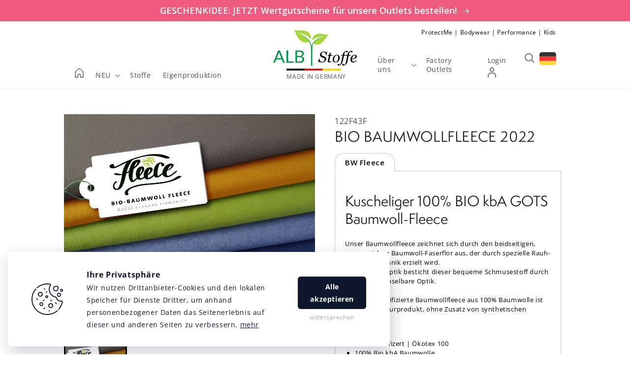

--- FILE ---
content_type: text/html; charset=utf-8
request_url: https://albstoffe.de/products/bio-baumwollfleece-2024
body_size: 39649
content:
<!doctype html>
<html class="no-js" lang="de">
  <head>
    <meta charset="utf-8">
    <meta http-equiv="X-UA-Compatible" content="IE=edge">
    <meta name="viewport" content="width=device-width,initial-scale=1">
    <meta name="theme-color" content="">
    <link rel="canonical" href="https://albstoffe.de/products/bio-baumwollfleece-2024">
    <link rel="preconnect" href="https://cdn.shopify.com" crossorigin>
    


    
<link rel="preconnect" href="https://fonts.shopifycdn.com" crossorigin><title>BIO BAUMWOLLFLEECE 2022</title>

    
      <meta name="description" content="Kuscheliger 100% BIO kbA GOTS Baumwoll-Fleece Unser Baumwollfleece zeichnet sich durch den beidseitigen, superweichen Baumwoll-Faserflor aus, der durch spezielle Rauh- und Schertechnik erzielt wird.  Neben der Haptik besticht dieser bequeme Schmusestoff durch die unverwechselbare Optik.Der GOTS zertifizierte Baumwollfl">
    

    

<meta property="og:site_name" content="Albstoffe">
<meta property="og:url" content="https://albstoffe.de/products/bio-baumwollfleece-2024">
<meta property="og:title" content="BIO BAUMWOLLFLEECE 2022">
<meta property="og:type" content="product">
<meta property="og:description" content="Kuscheliger 100% BIO kbA GOTS Baumwoll-Fleece Unser Baumwollfleece zeichnet sich durch den beidseitigen, superweichen Baumwoll-Faserflor aus, der durch spezielle Rauh- und Schertechnik erzielt wird.  Neben der Haptik besticht dieser bequeme Schmusestoff durch die unverwechselbare Optik.Der GOTS zertifizierte Baumwollfl"><meta property="og:image" content="http://albstoffe.de/cdn/shop/products/BW-FleeceGruppe22022_d7a4c704-7ce2-4bf8-9a8a-f0eb8d9994f5.jpg?v=1668160720">
  <meta property="og:image:secure_url" content="https://albstoffe.de/cdn/shop/products/BW-FleeceGruppe22022_d7a4c704-7ce2-4bf8-9a8a-f0eb8d9994f5.jpg?v=1668160720">
  <meta property="og:image:width" content="2000">
  <meta property="og:image:height" content="1705"><meta property="og:price:amount" content="0,00">
  <meta property="og:price:currency" content="EUR"><meta name="twitter:card" content="summary_large_image">
<meta name="twitter:title" content="BIO BAUMWOLLFLEECE 2022">
<meta name="twitter:description" content="Kuscheliger 100% BIO kbA GOTS Baumwoll-Fleece Unser Baumwollfleece zeichnet sich durch den beidseitigen, superweichen Baumwoll-Faserflor aus, der durch spezielle Rauh- und Schertechnik erzielt wird.  Neben der Haptik besticht dieser bequeme Schmusestoff durch die unverwechselbare Optik.Der GOTS zertifizierte Baumwollfl">


    <script src="//albstoffe.de/cdn/shop/t/3/assets/global.js?v=62405991776933850771674488441" defer="defer"></script>
    <script>window.performance && window.performance.mark && window.performance.mark('shopify.content_for_header.start');</script><meta id="shopify-digital-wallet" name="shopify-digital-wallet" content="/50722898076/digital_wallets/dialog">
<link rel="alternate" hreflang="x-default" href="https://albstoffe.com/products/bio-baumwollfleece-2024">
<link rel="alternate" hreflang="en" href="https://albstoffe.com/products/bio-baumwollfleece-2024">
<link rel="alternate" hreflang="de-DE" href="https://albstoffe.de/products/bio-baumwollfleece-2024">
<link rel="alternate" hreflang="de-AC" href="https://albstoffe.de/products/bio-baumwollfleece-2024">
<link rel="alternate" hreflang="de-AD" href="https://albstoffe.de/products/bio-baumwollfleece-2024">
<link rel="alternate" hreflang="de-AE" href="https://albstoffe.de/products/bio-baumwollfleece-2024">
<link rel="alternate" hreflang="de-AF" href="https://albstoffe.de/products/bio-baumwollfleece-2024">
<link rel="alternate" hreflang="de-AG" href="https://albstoffe.de/products/bio-baumwollfleece-2024">
<link rel="alternate" hreflang="de-AI" href="https://albstoffe.de/products/bio-baumwollfleece-2024">
<link rel="alternate" hreflang="de-AL" href="https://albstoffe.de/products/bio-baumwollfleece-2024">
<link rel="alternate" hreflang="de-AM" href="https://albstoffe.de/products/bio-baumwollfleece-2024">
<link rel="alternate" hreflang="de-AO" href="https://albstoffe.de/products/bio-baumwollfleece-2024">
<link rel="alternate" hreflang="de-AR" href="https://albstoffe.de/products/bio-baumwollfleece-2024">
<link rel="alternate" hreflang="de-AT" href="https://albstoffe.de/products/bio-baumwollfleece-2024">
<link rel="alternate" hreflang="de-AU" href="https://albstoffe.de/products/bio-baumwollfleece-2024">
<link rel="alternate" hreflang="de-AW" href="https://albstoffe.de/products/bio-baumwollfleece-2024">
<link rel="alternate" hreflang="de-AX" href="https://albstoffe.de/products/bio-baumwollfleece-2024">
<link rel="alternate" hreflang="de-AZ" href="https://albstoffe.de/products/bio-baumwollfleece-2024">
<link rel="alternate" hreflang="de-BA" href="https://albstoffe.de/products/bio-baumwollfleece-2024">
<link rel="alternate" hreflang="de-BB" href="https://albstoffe.de/products/bio-baumwollfleece-2024">
<link rel="alternate" hreflang="de-BD" href="https://albstoffe.de/products/bio-baumwollfleece-2024">
<link rel="alternate" hreflang="de-BE" href="https://albstoffe.de/products/bio-baumwollfleece-2024">
<link rel="alternate" hreflang="de-BF" href="https://albstoffe.de/products/bio-baumwollfleece-2024">
<link rel="alternate" hreflang="de-BG" href="https://albstoffe.de/products/bio-baumwollfleece-2024">
<link rel="alternate" hreflang="de-BH" href="https://albstoffe.de/products/bio-baumwollfleece-2024">
<link rel="alternate" hreflang="de-BI" href="https://albstoffe.de/products/bio-baumwollfleece-2024">
<link rel="alternate" hreflang="de-BJ" href="https://albstoffe.de/products/bio-baumwollfleece-2024">
<link rel="alternate" hreflang="de-BL" href="https://albstoffe.de/products/bio-baumwollfleece-2024">
<link rel="alternate" hreflang="de-BM" href="https://albstoffe.de/products/bio-baumwollfleece-2024">
<link rel="alternate" hreflang="de-BN" href="https://albstoffe.de/products/bio-baumwollfleece-2024">
<link rel="alternate" hreflang="de-BO" href="https://albstoffe.de/products/bio-baumwollfleece-2024">
<link rel="alternate" hreflang="de-BQ" href="https://albstoffe.de/products/bio-baumwollfleece-2024">
<link rel="alternate" hreflang="de-BR" href="https://albstoffe.de/products/bio-baumwollfleece-2024">
<link rel="alternate" hreflang="de-BS" href="https://albstoffe.de/products/bio-baumwollfleece-2024">
<link rel="alternate" hreflang="de-BT" href="https://albstoffe.de/products/bio-baumwollfleece-2024">
<link rel="alternate" hreflang="de-BW" href="https://albstoffe.de/products/bio-baumwollfleece-2024">
<link rel="alternate" hreflang="de-BY" href="https://albstoffe.de/products/bio-baumwollfleece-2024">
<link rel="alternate" hreflang="de-BZ" href="https://albstoffe.de/products/bio-baumwollfleece-2024">
<link rel="alternate" hreflang="de-CA" href="https://albstoffe.de/products/bio-baumwollfleece-2024">
<link rel="alternate" hreflang="de-CC" href="https://albstoffe.de/products/bio-baumwollfleece-2024">
<link rel="alternate" hreflang="de-CD" href="https://albstoffe.de/products/bio-baumwollfleece-2024">
<link rel="alternate" hreflang="de-CF" href="https://albstoffe.de/products/bio-baumwollfleece-2024">
<link rel="alternate" hreflang="de-CG" href="https://albstoffe.de/products/bio-baumwollfleece-2024">
<link rel="alternate" hreflang="de-CH" href="https://albstoffe.de/products/bio-baumwollfleece-2024">
<link rel="alternate" hreflang="de-CI" href="https://albstoffe.de/products/bio-baumwollfleece-2024">
<link rel="alternate" hreflang="de-CK" href="https://albstoffe.de/products/bio-baumwollfleece-2024">
<link rel="alternate" hreflang="de-CL" href="https://albstoffe.de/products/bio-baumwollfleece-2024">
<link rel="alternate" hreflang="de-CM" href="https://albstoffe.de/products/bio-baumwollfleece-2024">
<link rel="alternate" hreflang="de-CN" href="https://albstoffe.de/products/bio-baumwollfleece-2024">
<link rel="alternate" hreflang="de-CO" href="https://albstoffe.de/products/bio-baumwollfleece-2024">
<link rel="alternate" hreflang="de-CR" href="https://albstoffe.de/products/bio-baumwollfleece-2024">
<link rel="alternate" hreflang="de-CV" href="https://albstoffe.de/products/bio-baumwollfleece-2024">
<link rel="alternate" hreflang="de-CW" href="https://albstoffe.de/products/bio-baumwollfleece-2024">
<link rel="alternate" hreflang="de-CX" href="https://albstoffe.de/products/bio-baumwollfleece-2024">
<link rel="alternate" hreflang="de-CY" href="https://albstoffe.de/products/bio-baumwollfleece-2024">
<link rel="alternate" hreflang="de-CZ" href="https://albstoffe.de/products/bio-baumwollfleece-2024">
<link rel="alternate" hreflang="de-DJ" href="https://albstoffe.de/products/bio-baumwollfleece-2024">
<link rel="alternate" hreflang="de-DK" href="https://albstoffe.de/products/bio-baumwollfleece-2024">
<link rel="alternate" hreflang="de-DM" href="https://albstoffe.de/products/bio-baumwollfleece-2024">
<link rel="alternate" hreflang="de-DO" href="https://albstoffe.de/products/bio-baumwollfleece-2024">
<link rel="alternate" hreflang="de-DZ" href="https://albstoffe.de/products/bio-baumwollfleece-2024">
<link rel="alternate" hreflang="de-EC" href="https://albstoffe.de/products/bio-baumwollfleece-2024">
<link rel="alternate" hreflang="de-EE" href="https://albstoffe.de/products/bio-baumwollfleece-2024">
<link rel="alternate" hreflang="de-EG" href="https://albstoffe.de/products/bio-baumwollfleece-2024">
<link rel="alternate" hreflang="de-EH" href="https://albstoffe.de/products/bio-baumwollfleece-2024">
<link rel="alternate" hreflang="de-ER" href="https://albstoffe.de/products/bio-baumwollfleece-2024">
<link rel="alternate" hreflang="de-ES" href="https://albstoffe.de/products/bio-baumwollfleece-2024">
<link rel="alternate" hreflang="de-ET" href="https://albstoffe.de/products/bio-baumwollfleece-2024">
<link rel="alternate" hreflang="de-FI" href="https://albstoffe.de/products/bio-baumwollfleece-2024">
<link rel="alternate" hreflang="de-FJ" href="https://albstoffe.de/products/bio-baumwollfleece-2024">
<link rel="alternate" hreflang="de-FK" href="https://albstoffe.de/products/bio-baumwollfleece-2024">
<link rel="alternate" hreflang="de-FO" href="https://albstoffe.de/products/bio-baumwollfleece-2024">
<link rel="alternate" hreflang="de-FR" href="https://albstoffe.de/products/bio-baumwollfleece-2024">
<link rel="alternate" hreflang="de-GA" href="https://albstoffe.de/products/bio-baumwollfleece-2024">
<link rel="alternate" hreflang="de-GB" href="https://albstoffe.de/products/bio-baumwollfleece-2024">
<link rel="alternate" hreflang="de-GD" href="https://albstoffe.de/products/bio-baumwollfleece-2024">
<link rel="alternate" hreflang="de-GE" href="https://albstoffe.de/products/bio-baumwollfleece-2024">
<link rel="alternate" hreflang="de-GF" href="https://albstoffe.de/products/bio-baumwollfleece-2024">
<link rel="alternate" hreflang="de-GG" href="https://albstoffe.de/products/bio-baumwollfleece-2024">
<link rel="alternate" hreflang="de-GH" href="https://albstoffe.de/products/bio-baumwollfleece-2024">
<link rel="alternate" hreflang="de-GI" href="https://albstoffe.de/products/bio-baumwollfleece-2024">
<link rel="alternate" hreflang="de-GL" href="https://albstoffe.de/products/bio-baumwollfleece-2024">
<link rel="alternate" hreflang="de-GM" href="https://albstoffe.de/products/bio-baumwollfleece-2024">
<link rel="alternate" hreflang="de-GN" href="https://albstoffe.de/products/bio-baumwollfleece-2024">
<link rel="alternate" hreflang="de-GP" href="https://albstoffe.de/products/bio-baumwollfleece-2024">
<link rel="alternate" hreflang="de-GQ" href="https://albstoffe.de/products/bio-baumwollfleece-2024">
<link rel="alternate" hreflang="de-GR" href="https://albstoffe.de/products/bio-baumwollfleece-2024">
<link rel="alternate" hreflang="de-GS" href="https://albstoffe.de/products/bio-baumwollfleece-2024">
<link rel="alternate" hreflang="de-GT" href="https://albstoffe.de/products/bio-baumwollfleece-2024">
<link rel="alternate" hreflang="de-GW" href="https://albstoffe.de/products/bio-baumwollfleece-2024">
<link rel="alternate" hreflang="de-GY" href="https://albstoffe.de/products/bio-baumwollfleece-2024">
<link rel="alternate" hreflang="de-HK" href="https://albstoffe.de/products/bio-baumwollfleece-2024">
<link rel="alternate" hreflang="de-HN" href="https://albstoffe.de/products/bio-baumwollfleece-2024">
<link rel="alternate" hreflang="de-HR" href="https://albstoffe.de/products/bio-baumwollfleece-2024">
<link rel="alternate" hreflang="de-HT" href="https://albstoffe.de/products/bio-baumwollfleece-2024">
<link rel="alternate" hreflang="de-HU" href="https://albstoffe.de/products/bio-baumwollfleece-2024">
<link rel="alternate" hreflang="de-ID" href="https://albstoffe.de/products/bio-baumwollfleece-2024">
<link rel="alternate" hreflang="de-IE" href="https://albstoffe.de/products/bio-baumwollfleece-2024">
<link rel="alternate" hreflang="de-IL" href="https://albstoffe.de/products/bio-baumwollfleece-2024">
<link rel="alternate" hreflang="de-IM" href="https://albstoffe.de/products/bio-baumwollfleece-2024">
<link rel="alternate" hreflang="de-IN" href="https://albstoffe.de/products/bio-baumwollfleece-2024">
<link rel="alternate" hreflang="de-IO" href="https://albstoffe.de/products/bio-baumwollfleece-2024">
<link rel="alternate" hreflang="de-IQ" href="https://albstoffe.de/products/bio-baumwollfleece-2024">
<link rel="alternate" hreflang="de-IS" href="https://albstoffe.de/products/bio-baumwollfleece-2024">
<link rel="alternate" hreflang="de-IT" href="https://albstoffe.de/products/bio-baumwollfleece-2024">
<link rel="alternate" hreflang="de-JE" href="https://albstoffe.de/products/bio-baumwollfleece-2024">
<link rel="alternate" hreflang="de-JM" href="https://albstoffe.de/products/bio-baumwollfleece-2024">
<link rel="alternate" hreflang="de-JO" href="https://albstoffe.de/products/bio-baumwollfleece-2024">
<link rel="alternate" hreflang="de-JP" href="https://albstoffe.de/products/bio-baumwollfleece-2024">
<link rel="alternate" hreflang="de-KE" href="https://albstoffe.de/products/bio-baumwollfleece-2024">
<link rel="alternate" hreflang="de-KG" href="https://albstoffe.de/products/bio-baumwollfleece-2024">
<link rel="alternate" hreflang="de-KH" href="https://albstoffe.de/products/bio-baumwollfleece-2024">
<link rel="alternate" hreflang="de-KI" href="https://albstoffe.de/products/bio-baumwollfleece-2024">
<link rel="alternate" hreflang="de-KM" href="https://albstoffe.de/products/bio-baumwollfleece-2024">
<link rel="alternate" hreflang="de-KN" href="https://albstoffe.de/products/bio-baumwollfleece-2024">
<link rel="alternate" hreflang="de-KR" href="https://albstoffe.de/products/bio-baumwollfleece-2024">
<link rel="alternate" hreflang="de-KW" href="https://albstoffe.de/products/bio-baumwollfleece-2024">
<link rel="alternate" hreflang="de-KY" href="https://albstoffe.de/products/bio-baumwollfleece-2024">
<link rel="alternate" hreflang="de-KZ" href="https://albstoffe.de/products/bio-baumwollfleece-2024">
<link rel="alternate" hreflang="de-LA" href="https://albstoffe.de/products/bio-baumwollfleece-2024">
<link rel="alternate" hreflang="de-LB" href="https://albstoffe.de/products/bio-baumwollfleece-2024">
<link rel="alternate" hreflang="de-LC" href="https://albstoffe.de/products/bio-baumwollfleece-2024">
<link rel="alternate" hreflang="de-LI" href="https://albstoffe.de/products/bio-baumwollfleece-2024">
<link rel="alternate" hreflang="de-LK" href="https://albstoffe.de/products/bio-baumwollfleece-2024">
<link rel="alternate" hreflang="de-LR" href="https://albstoffe.de/products/bio-baumwollfleece-2024">
<link rel="alternate" hreflang="de-LS" href="https://albstoffe.de/products/bio-baumwollfleece-2024">
<link rel="alternate" hreflang="de-LT" href="https://albstoffe.de/products/bio-baumwollfleece-2024">
<link rel="alternate" hreflang="de-LU" href="https://albstoffe.de/products/bio-baumwollfleece-2024">
<link rel="alternate" hreflang="de-LV" href="https://albstoffe.de/products/bio-baumwollfleece-2024">
<link rel="alternate" hreflang="de-LY" href="https://albstoffe.de/products/bio-baumwollfleece-2024">
<link rel="alternate" hreflang="de-MA" href="https://albstoffe.de/products/bio-baumwollfleece-2024">
<link rel="alternate" hreflang="de-MC" href="https://albstoffe.de/products/bio-baumwollfleece-2024">
<link rel="alternate" hreflang="de-MD" href="https://albstoffe.de/products/bio-baumwollfleece-2024">
<link rel="alternate" hreflang="de-ME" href="https://albstoffe.de/products/bio-baumwollfleece-2024">
<link rel="alternate" hreflang="de-MF" href="https://albstoffe.de/products/bio-baumwollfleece-2024">
<link rel="alternate" hreflang="de-MG" href="https://albstoffe.de/products/bio-baumwollfleece-2024">
<link rel="alternate" hreflang="de-MK" href="https://albstoffe.de/products/bio-baumwollfleece-2024">
<link rel="alternate" hreflang="de-ML" href="https://albstoffe.de/products/bio-baumwollfleece-2024">
<link rel="alternate" hreflang="de-MM" href="https://albstoffe.de/products/bio-baumwollfleece-2024">
<link rel="alternate" hreflang="de-MN" href="https://albstoffe.de/products/bio-baumwollfleece-2024">
<link rel="alternate" hreflang="de-MO" href="https://albstoffe.de/products/bio-baumwollfleece-2024">
<link rel="alternate" hreflang="de-MQ" href="https://albstoffe.de/products/bio-baumwollfleece-2024">
<link rel="alternate" hreflang="de-MR" href="https://albstoffe.de/products/bio-baumwollfleece-2024">
<link rel="alternate" hreflang="de-MS" href="https://albstoffe.de/products/bio-baumwollfleece-2024">
<link rel="alternate" hreflang="de-MT" href="https://albstoffe.de/products/bio-baumwollfleece-2024">
<link rel="alternate" hreflang="de-MU" href="https://albstoffe.de/products/bio-baumwollfleece-2024">
<link rel="alternate" hreflang="de-MV" href="https://albstoffe.de/products/bio-baumwollfleece-2024">
<link rel="alternate" hreflang="de-MW" href="https://albstoffe.de/products/bio-baumwollfleece-2024">
<link rel="alternate" hreflang="de-MX" href="https://albstoffe.de/products/bio-baumwollfleece-2024">
<link rel="alternate" hreflang="de-MY" href="https://albstoffe.de/products/bio-baumwollfleece-2024">
<link rel="alternate" hreflang="de-MZ" href="https://albstoffe.de/products/bio-baumwollfleece-2024">
<link rel="alternate" hreflang="de-NA" href="https://albstoffe.de/products/bio-baumwollfleece-2024">
<link rel="alternate" hreflang="de-NC" href="https://albstoffe.de/products/bio-baumwollfleece-2024">
<link rel="alternate" hreflang="de-NE" href="https://albstoffe.de/products/bio-baumwollfleece-2024">
<link rel="alternate" hreflang="de-NF" href="https://albstoffe.de/products/bio-baumwollfleece-2024">
<link rel="alternate" hreflang="de-NG" href="https://albstoffe.de/products/bio-baumwollfleece-2024">
<link rel="alternate" hreflang="de-NI" href="https://albstoffe.de/products/bio-baumwollfleece-2024">
<link rel="alternate" hreflang="de-NL" href="https://albstoffe.de/products/bio-baumwollfleece-2024">
<link rel="alternate" hreflang="de-NO" href="https://albstoffe.de/products/bio-baumwollfleece-2024">
<link rel="alternate" hreflang="de-NP" href="https://albstoffe.de/products/bio-baumwollfleece-2024">
<link rel="alternate" hreflang="de-NR" href="https://albstoffe.de/products/bio-baumwollfleece-2024">
<link rel="alternate" hreflang="de-NU" href="https://albstoffe.de/products/bio-baumwollfleece-2024">
<link rel="alternate" hreflang="de-NZ" href="https://albstoffe.de/products/bio-baumwollfleece-2024">
<link rel="alternate" hreflang="de-OM" href="https://albstoffe.de/products/bio-baumwollfleece-2024">
<link rel="alternate" hreflang="de-PA" href="https://albstoffe.de/products/bio-baumwollfleece-2024">
<link rel="alternate" hreflang="de-PE" href="https://albstoffe.de/products/bio-baumwollfleece-2024">
<link rel="alternate" hreflang="de-PF" href="https://albstoffe.de/products/bio-baumwollfleece-2024">
<link rel="alternate" hreflang="de-PG" href="https://albstoffe.de/products/bio-baumwollfleece-2024">
<link rel="alternate" hreflang="de-PH" href="https://albstoffe.de/products/bio-baumwollfleece-2024">
<link rel="alternate" hreflang="de-PK" href="https://albstoffe.de/products/bio-baumwollfleece-2024">
<link rel="alternate" hreflang="de-PL" href="https://albstoffe.de/products/bio-baumwollfleece-2024">
<link rel="alternate" hreflang="de-PM" href="https://albstoffe.de/products/bio-baumwollfleece-2024">
<link rel="alternate" hreflang="de-PN" href="https://albstoffe.de/products/bio-baumwollfleece-2024">
<link rel="alternate" hreflang="de-PS" href="https://albstoffe.de/products/bio-baumwollfleece-2024">
<link rel="alternate" hreflang="de-PT" href="https://albstoffe.de/products/bio-baumwollfleece-2024">
<link rel="alternate" hreflang="de-PY" href="https://albstoffe.de/products/bio-baumwollfleece-2024">
<link rel="alternate" hreflang="de-QA" href="https://albstoffe.de/products/bio-baumwollfleece-2024">
<link rel="alternate" hreflang="de-RE" href="https://albstoffe.de/products/bio-baumwollfleece-2024">
<link rel="alternate" hreflang="de-RO" href="https://albstoffe.de/products/bio-baumwollfleece-2024">
<link rel="alternate" hreflang="de-RS" href="https://albstoffe.de/products/bio-baumwollfleece-2024">
<link rel="alternate" hreflang="de-RU" href="https://albstoffe.de/products/bio-baumwollfleece-2024">
<link rel="alternate" hreflang="de-RW" href="https://albstoffe.de/products/bio-baumwollfleece-2024">
<link rel="alternate" hreflang="de-SA" href="https://albstoffe.de/products/bio-baumwollfleece-2024">
<link rel="alternate" hreflang="de-SB" href="https://albstoffe.de/products/bio-baumwollfleece-2024">
<link rel="alternate" hreflang="de-SC" href="https://albstoffe.de/products/bio-baumwollfleece-2024">
<link rel="alternate" hreflang="de-SD" href="https://albstoffe.de/products/bio-baumwollfleece-2024">
<link rel="alternate" hreflang="de-SE" href="https://albstoffe.de/products/bio-baumwollfleece-2024">
<link rel="alternate" hreflang="de-SG" href="https://albstoffe.de/products/bio-baumwollfleece-2024">
<link rel="alternate" hreflang="de-SH" href="https://albstoffe.de/products/bio-baumwollfleece-2024">
<link rel="alternate" hreflang="de-SI" href="https://albstoffe.de/products/bio-baumwollfleece-2024">
<link rel="alternate" hreflang="de-SJ" href="https://albstoffe.de/products/bio-baumwollfleece-2024">
<link rel="alternate" hreflang="de-SK" href="https://albstoffe.de/products/bio-baumwollfleece-2024">
<link rel="alternate" hreflang="de-SL" href="https://albstoffe.de/products/bio-baumwollfleece-2024">
<link rel="alternate" hreflang="de-SM" href="https://albstoffe.de/products/bio-baumwollfleece-2024">
<link rel="alternate" hreflang="de-SN" href="https://albstoffe.de/products/bio-baumwollfleece-2024">
<link rel="alternate" hreflang="de-SO" href="https://albstoffe.de/products/bio-baumwollfleece-2024">
<link rel="alternate" hreflang="de-SR" href="https://albstoffe.de/products/bio-baumwollfleece-2024">
<link rel="alternate" hreflang="de-SS" href="https://albstoffe.de/products/bio-baumwollfleece-2024">
<link rel="alternate" hreflang="de-ST" href="https://albstoffe.de/products/bio-baumwollfleece-2024">
<link rel="alternate" hreflang="de-SV" href="https://albstoffe.de/products/bio-baumwollfleece-2024">
<link rel="alternate" hreflang="de-SX" href="https://albstoffe.de/products/bio-baumwollfleece-2024">
<link rel="alternate" hreflang="de-SZ" href="https://albstoffe.de/products/bio-baumwollfleece-2024">
<link rel="alternate" hreflang="de-TA" href="https://albstoffe.de/products/bio-baumwollfleece-2024">
<link rel="alternate" hreflang="de-TC" href="https://albstoffe.de/products/bio-baumwollfleece-2024">
<link rel="alternate" hreflang="de-TD" href="https://albstoffe.de/products/bio-baumwollfleece-2024">
<link rel="alternate" hreflang="de-TF" href="https://albstoffe.de/products/bio-baumwollfleece-2024">
<link rel="alternate" hreflang="de-TG" href="https://albstoffe.de/products/bio-baumwollfleece-2024">
<link rel="alternate" hreflang="de-TH" href="https://albstoffe.de/products/bio-baumwollfleece-2024">
<link rel="alternate" hreflang="de-TJ" href="https://albstoffe.de/products/bio-baumwollfleece-2024">
<link rel="alternate" hreflang="de-TK" href="https://albstoffe.de/products/bio-baumwollfleece-2024">
<link rel="alternate" hreflang="de-TL" href="https://albstoffe.de/products/bio-baumwollfleece-2024">
<link rel="alternate" hreflang="de-TM" href="https://albstoffe.de/products/bio-baumwollfleece-2024">
<link rel="alternate" hreflang="de-TN" href="https://albstoffe.de/products/bio-baumwollfleece-2024">
<link rel="alternate" hreflang="de-TO" href="https://albstoffe.de/products/bio-baumwollfleece-2024">
<link rel="alternate" hreflang="de-TR" href="https://albstoffe.de/products/bio-baumwollfleece-2024">
<link rel="alternate" hreflang="de-TT" href="https://albstoffe.de/products/bio-baumwollfleece-2024">
<link rel="alternate" hreflang="de-TV" href="https://albstoffe.de/products/bio-baumwollfleece-2024">
<link rel="alternate" hreflang="de-TW" href="https://albstoffe.de/products/bio-baumwollfleece-2024">
<link rel="alternate" hreflang="de-TZ" href="https://albstoffe.de/products/bio-baumwollfleece-2024">
<link rel="alternate" hreflang="de-UA" href="https://albstoffe.de/products/bio-baumwollfleece-2024">
<link rel="alternate" hreflang="de-UG" href="https://albstoffe.de/products/bio-baumwollfleece-2024">
<link rel="alternate" hreflang="de-UM" href="https://albstoffe.de/products/bio-baumwollfleece-2024">
<link rel="alternate" hreflang="de-US" href="https://albstoffe.de/products/bio-baumwollfleece-2024">
<link rel="alternate" hreflang="de-UY" href="https://albstoffe.de/products/bio-baumwollfleece-2024">
<link rel="alternate" hreflang="de-UZ" href="https://albstoffe.de/products/bio-baumwollfleece-2024">
<link rel="alternate" hreflang="de-VA" href="https://albstoffe.de/products/bio-baumwollfleece-2024">
<link rel="alternate" hreflang="de-VC" href="https://albstoffe.de/products/bio-baumwollfleece-2024">
<link rel="alternate" hreflang="de-VE" href="https://albstoffe.de/products/bio-baumwollfleece-2024">
<link rel="alternate" hreflang="de-VG" href="https://albstoffe.de/products/bio-baumwollfleece-2024">
<link rel="alternate" hreflang="de-VN" href="https://albstoffe.de/products/bio-baumwollfleece-2024">
<link rel="alternate" hreflang="de-VU" href="https://albstoffe.de/products/bio-baumwollfleece-2024">
<link rel="alternate" hreflang="de-WF" href="https://albstoffe.de/products/bio-baumwollfleece-2024">
<link rel="alternate" hreflang="de-WS" href="https://albstoffe.de/products/bio-baumwollfleece-2024">
<link rel="alternate" hreflang="de-XK" href="https://albstoffe.de/products/bio-baumwollfleece-2024">
<link rel="alternate" hreflang="de-YE" href="https://albstoffe.de/products/bio-baumwollfleece-2024">
<link rel="alternate" hreflang="de-YT" href="https://albstoffe.de/products/bio-baumwollfleece-2024">
<link rel="alternate" hreflang="de-ZA" href="https://albstoffe.de/products/bio-baumwollfleece-2024">
<link rel="alternate" hreflang="de-ZM" href="https://albstoffe.de/products/bio-baumwollfleece-2024">
<link rel="alternate" hreflang="de-ZW" href="https://albstoffe.de/products/bio-baumwollfleece-2024">
<link rel="alternate" type="application/json+oembed" href="https://albstoffe.de/products/bio-baumwollfleece-2024.oembed">
<script async="async" src="/checkouts/internal/preloads.js?locale=de-DE"></script>
<script id="shopify-features" type="application/json">{"accessToken":"75a48c12e3e655e0fda3073e430c6493","betas":["rich-media-storefront-analytics"],"domain":"albstoffe.de","predictiveSearch":true,"shopId":50722898076,"locale":"de"}</script>
<script>var Shopify = Shopify || {};
Shopify.shop = "albstoffe-b2b.myshopify.com";
Shopify.locale = "de";
Shopify.currency = {"active":"EUR","rate":"1.0"};
Shopify.country = "DE";
Shopify.theme = {"name":"albstoffe-b2b-theme\/main","id":125667082396,"schema_name":"Dawn","schema_version":"1.1.0","theme_store_id":null,"role":"main"};
Shopify.theme.handle = "null";
Shopify.theme.style = {"id":null,"handle":null};
Shopify.cdnHost = "albstoffe.de/cdn";
Shopify.routes = Shopify.routes || {};
Shopify.routes.root = "/";</script>
<script type="module">!function(o){(o.Shopify=o.Shopify||{}).modules=!0}(window);</script>
<script>!function(o){function n(){var o=[];function n(){o.push(Array.prototype.slice.apply(arguments))}return n.q=o,n}var t=o.Shopify=o.Shopify||{};t.loadFeatures=n(),t.autoloadFeatures=n()}(window);</script>
<script id="shop-js-analytics" type="application/json">{"pageType":"product"}</script>
<script defer="defer" async type="module" src="//albstoffe.de/cdn/shopifycloud/shop-js/modules/v2/client.init-shop-cart-sync_HUjMWWU5.de.esm.js"></script>
<script defer="defer" async type="module" src="//albstoffe.de/cdn/shopifycloud/shop-js/modules/v2/chunk.common_QpfDqRK1.esm.js"></script>
<script type="module">
  await import("//albstoffe.de/cdn/shopifycloud/shop-js/modules/v2/client.init-shop-cart-sync_HUjMWWU5.de.esm.js");
await import("//albstoffe.de/cdn/shopifycloud/shop-js/modules/v2/chunk.common_QpfDqRK1.esm.js");

  window.Shopify.SignInWithShop?.initShopCartSync?.({"fedCMEnabled":true,"windoidEnabled":true});

</script>
<script>(function() {
  var isLoaded = false;
  function asyncLoad() {
    if (isLoaded) return;
    isLoaded = true;
    var urls = ["https:\/\/cdn.weglot.com\/weglot_script_tag.js?shop=albstoffe-b2b.myshopify.com","https:\/\/instafeed.nfcube.com\/cdn\/9fd72974ea4f20ac463d4d1b93a0ffa6.js?shop=albstoffe-b2b.myshopify.com"];
    for (var i = 0; i < urls.length; i++) {
      var s = document.createElement('script');
      s.type = 'text/javascript';
      s.async = true;
      s.src = urls[i];
      var x = document.getElementsByTagName('script')[0];
      x.parentNode.insertBefore(s, x);
    }
  };
  if(window.attachEvent) {
    window.attachEvent('onload', asyncLoad);
  } else {
    window.addEventListener('load', asyncLoad, false);
  }
})();</script>
<script id="__st">var __st={"a":50722898076,"offset":-18000,"reqid":"b1b7fbf1-c6e8-49b4-b5a5-ee013f51a4ba-1768692281","pageurl":"albstoffe.de\/products\/bio-baumwollfleece-2024","u":"efb71c298db1","p":"product","rtyp":"product","rid":7483503214748};</script>
<script>window.ShopifyPaypalV4VisibilityTracking = true;</script>
<script id="captcha-bootstrap">!function(){'use strict';const t='contact',e='account',n='new_comment',o=[[t,t],['blogs',n],['comments',n],[t,'customer']],c=[[e,'customer_login'],[e,'guest_login'],[e,'recover_customer_password'],[e,'create_customer']],r=t=>t.map((([t,e])=>`form[action*='/${t}']:not([data-nocaptcha='true']) input[name='form_type'][value='${e}']`)).join(','),a=t=>()=>t?[...document.querySelectorAll(t)].map((t=>t.form)):[];function s(){const t=[...o],e=r(t);return a(e)}const i='password',u='form_key',d=['recaptcha-v3-token','g-recaptcha-response','h-captcha-response',i],f=()=>{try{return window.sessionStorage}catch{return}},m='__shopify_v',_=t=>t.elements[u];function p(t,e,n=!1){try{const o=window.sessionStorage,c=JSON.parse(o.getItem(e)),{data:r}=function(t){const{data:e,action:n}=t;return t[m]||n?{data:e,action:n}:{data:t,action:n}}(c);for(const[e,n]of Object.entries(r))t.elements[e]&&(t.elements[e].value=n);n&&o.removeItem(e)}catch(o){console.error('form repopulation failed',{error:o})}}const l='form_type',E='cptcha';function T(t){t.dataset[E]=!0}const w=window,h=w.document,L='Shopify',v='ce_forms',y='captcha';let A=!1;((t,e)=>{const n=(g='f06e6c50-85a8-45c8-87d0-21a2b65856fe',I='https://cdn.shopify.com/shopifycloud/storefront-forms-hcaptcha/ce_storefront_forms_captcha_hcaptcha.v1.5.2.iife.js',D={infoText:'Durch hCaptcha geschützt',privacyText:'Datenschutz',termsText:'Allgemeine Geschäftsbedingungen'},(t,e,n)=>{const o=w[L][v],c=o.bindForm;if(c)return c(t,g,e,D).then(n);var r;o.q.push([[t,g,e,D],n]),r=I,A||(h.body.append(Object.assign(h.createElement('script'),{id:'captcha-provider',async:!0,src:r})),A=!0)});var g,I,D;w[L]=w[L]||{},w[L][v]=w[L][v]||{},w[L][v].q=[],w[L][y]=w[L][y]||{},w[L][y].protect=function(t,e){n(t,void 0,e),T(t)},Object.freeze(w[L][y]),function(t,e,n,w,h,L){const[v,y,A,g]=function(t,e,n){const i=e?o:[],u=t?c:[],d=[...i,...u],f=r(d),m=r(i),_=r(d.filter((([t,e])=>n.includes(e))));return[a(f),a(m),a(_),s()]}(w,h,L),I=t=>{const e=t.target;return e instanceof HTMLFormElement?e:e&&e.form},D=t=>v().includes(t);t.addEventListener('submit',(t=>{const e=I(t);if(!e)return;const n=D(e)&&!e.dataset.hcaptchaBound&&!e.dataset.recaptchaBound,o=_(e),c=g().includes(e)&&(!o||!o.value);(n||c)&&t.preventDefault(),c&&!n&&(function(t){try{if(!f())return;!function(t){const e=f();if(!e)return;const n=_(t);if(!n)return;const o=n.value;o&&e.removeItem(o)}(t);const e=Array.from(Array(32),(()=>Math.random().toString(36)[2])).join('');!function(t,e){_(t)||t.append(Object.assign(document.createElement('input'),{type:'hidden',name:u})),t.elements[u].value=e}(t,e),function(t,e){const n=f();if(!n)return;const o=[...t.querySelectorAll(`input[type='${i}']`)].map((({name:t})=>t)),c=[...d,...o],r={};for(const[a,s]of new FormData(t).entries())c.includes(a)||(r[a]=s);n.setItem(e,JSON.stringify({[m]:1,action:t.action,data:r}))}(t,e)}catch(e){console.error('failed to persist form',e)}}(e),e.submit())}));const S=(t,e)=>{t&&!t.dataset[E]&&(n(t,e.some((e=>e===t))),T(t))};for(const o of['focusin','change'])t.addEventListener(o,(t=>{const e=I(t);D(e)&&S(e,y())}));const B=e.get('form_key'),M=e.get(l),P=B&&M;t.addEventListener('DOMContentLoaded',(()=>{const t=y();if(P)for(const e of t)e.elements[l].value===M&&p(e,B);[...new Set([...A(),...v().filter((t=>'true'===t.dataset.shopifyCaptcha))])].forEach((e=>S(e,t)))}))}(h,new URLSearchParams(w.location.search),n,t,e,['guest_login'])})(!0,!0)}();</script>
<script integrity="sha256-4kQ18oKyAcykRKYeNunJcIwy7WH5gtpwJnB7kiuLZ1E=" data-source-attribution="shopify.loadfeatures" defer="defer" src="//albstoffe.de/cdn/shopifycloud/storefront/assets/storefront/load_feature-a0a9edcb.js" crossorigin="anonymous"></script>
<script data-source-attribution="shopify.dynamic_checkout.dynamic.init">var Shopify=Shopify||{};Shopify.PaymentButton=Shopify.PaymentButton||{isStorefrontPortableWallets:!0,init:function(){window.Shopify.PaymentButton.init=function(){};var t=document.createElement("script");t.src="https://albstoffe.de/cdn/shopifycloud/portable-wallets/latest/portable-wallets.de.js",t.type="module",document.head.appendChild(t)}};
</script>
<script data-source-attribution="shopify.dynamic_checkout.buyer_consent">
  function portableWalletsHideBuyerConsent(e){var t=document.getElementById("shopify-buyer-consent"),n=document.getElementById("shopify-subscription-policy-button");t&&n&&(t.classList.add("hidden"),t.setAttribute("aria-hidden","true"),n.removeEventListener("click",e))}function portableWalletsShowBuyerConsent(e){var t=document.getElementById("shopify-buyer-consent"),n=document.getElementById("shopify-subscription-policy-button");t&&n&&(t.classList.remove("hidden"),t.removeAttribute("aria-hidden"),n.addEventListener("click",e))}window.Shopify?.PaymentButton&&(window.Shopify.PaymentButton.hideBuyerConsent=portableWalletsHideBuyerConsent,window.Shopify.PaymentButton.showBuyerConsent=portableWalletsShowBuyerConsent);
</script>
<script data-source-attribution="shopify.dynamic_checkout.cart.bootstrap">document.addEventListener("DOMContentLoaded",(function(){function t(){return document.querySelector("shopify-accelerated-checkout-cart, shopify-accelerated-checkout")}if(t())Shopify.PaymentButton.init();else{new MutationObserver((function(e,n){t()&&(Shopify.PaymentButton.init(),n.disconnect())})).observe(document.body,{childList:!0,subtree:!0})}}));
</script>
<script id="sections-script" data-sections="main-product,product-recommendations,header,footer" defer="defer" src="//albstoffe.de/cdn/shop/t/3/compiled_assets/scripts.js?v=10391"></script>
<script>window.performance && window.performance.mark && window.performance.mark('shopify.content_for_header.end');</script>


    <style data-shopify>
      @font-face {
  font-family: "Open Sans";
  font-weight: 400;
  font-style: normal;
  font-display: swap;
  src: url("//albstoffe.de/cdn/fonts/open_sans/opensans_n4.c32e4d4eca5273f6d4ee95ddf54b5bbb75fc9b61.woff2") format("woff2"),
       url("//albstoffe.de/cdn/fonts/open_sans/opensans_n4.5f3406f8d94162b37bfa232b486ac93ee892406d.woff") format("woff");
}

      @font-face {
  font-family: "Open Sans";
  font-weight: 700;
  font-style: normal;
  font-display: swap;
  src: url("//albstoffe.de/cdn/fonts/open_sans/opensans_n7.a9393be1574ea8606c68f4441806b2711d0d13e4.woff2") format("woff2"),
       url("//albstoffe.de/cdn/fonts/open_sans/opensans_n7.7b8af34a6ebf52beb1a4c1d8c73ad6910ec2e553.woff") format("woff");
}

      @font-face {
  font-family: "Open Sans";
  font-weight: 400;
  font-style: italic;
  font-display: swap;
  src: url("//albstoffe.de/cdn/fonts/open_sans/opensans_i4.6f1d45f7a46916cc95c694aab32ecbf7509cbf33.woff2") format("woff2"),
       url("//albstoffe.de/cdn/fonts/open_sans/opensans_i4.4efaa52d5a57aa9a57c1556cc2b7465d18839daa.woff") format("woff");
}

      @font-face {
  font-family: "Open Sans";
  font-weight: 700;
  font-style: italic;
  font-display: swap;
  src: url("//albstoffe.de/cdn/fonts/open_sans/opensans_i7.916ced2e2ce15f7fcd95d196601a15e7b89ee9a4.woff2") format("woff2"),
       url("//albstoffe.de/cdn/fonts/open_sans/opensans_i7.99a9cff8c86ea65461de497ade3d515a98f8b32a.woff") format("woff");
}

      @font-face {
  font-family: "Anonymous Pro";
  font-weight: 400;
  font-style: normal;
  font-display: swap;
  src: url("//albstoffe.de/cdn/fonts/anonymous_pro/anonymouspro_n4.f8892cc1cfa3d797af6172c8eeddce62cf610e33.woff2") format("woff2"),
       url("//albstoffe.de/cdn/fonts/anonymous_pro/anonymouspro_n4.a707ca3ea5e6b6468ff0c29cf7e105dca1c09be4.woff") format("woff");
}


      .wip::before{
        background-image: url('//albstoffe.de/cdn/shop/t/3/assets/wip_300x.png?v=42023750368692734971630410703');
      }

      :root {
        --font-body-family: "Open Sans", sans-serif;
        --font-body-style: normal;
        --font-body-weight: 400;

        --font-heading-family: semplicitapro, monospace;
        --font-heading-style: normal;
        --font-heading-weight: 400;

        --color-base-text: 18, 18, 18;
        --color-base-background-1: 255, 255, 255;
        --color-base-background-2: 243, 243, 243;
        --color-base-solid-button-labels: 255, 255, 255;
        --color-base-outline-button-labels: 18, 18, 18;
        --color-base-accent-1: 18, 18, 18;
        --color-base-accent-2: 51, 79, 180;
        --payment-terms-background-color: #FFFFFF;

        --page-width: 136rem;
        --page-width-old: 160rem;
      }

      *,
      *::before,
      *::after {
        box-sizing: inherit;
      }

      html {
        box-sizing: border-box;
        font-size: 62.5%;
        height: 100%;
      }

      body {
        display: grid;
        grid-template-rows: auto auto 1fr auto;
        grid-template-columns: 100%;
        min-height: 100%;
        margin: 0;
        font-size: 1.5rem;
        letter-spacing: 0.06rem;
        line-height: 1.8;
        font-family: var(--font-body-family);
        font-style: var(--font-body-style);
        font-weight: var(--font-body-weight);
      }

      @media screen and (min-width: 750px) {
        body {
          font-size: 1.6rem;
        }
      }
    </style>

    <link href="//albstoffe.de/cdn/shop/t/3/assets/base.css?v=143598202581674766161710874499" rel="stylesheet" type="text/css" media="all" />
<link rel="preload" as="font" href="//albstoffe.de/cdn/fonts/open_sans/opensans_n4.c32e4d4eca5273f6d4ee95ddf54b5bbb75fc9b61.woff2" type="font/woff2" crossorigin><link rel="preload" as="font" href="//albstoffe.de/cdn/fonts/anonymous_pro/anonymouspro_n4.f8892cc1cfa3d797af6172c8eeddce62cf610e33.woff2" type="font/woff2" crossorigin><link rel="preconnect" href="https://fonts.googleapis.com">
    <link rel="preconnect" href="https://fonts.gstatic.com" crossorigin>
    <link href="https://fonts.googleapis.com/css2?family=Open+Sans:wght@600&display=swap" rel="stylesheet">
	

    <script>document.documentElement.className = document.documentElement.className.replace('no-js', 'js');</script>
  
<!--Start Weglot Script-->
<script src="//cdn.weglot.com/weglot.min.js"></script>
<script id="has-script-tags">Weglot.initialize({ api_key:"wg_006d27931027285042a6b31cafdeb00d2",
	switchers: [
       {
           // Same as button_style at root
           button_style: {
               full_name: false,
               with_name: false,
               is_dropdown: false,
               with_flags: true,
               flag_type: "rectangle_mat",
               invert_flags: false
           },
           // Move switcher somewhere in the page
           location: {
               target: ".weglott", // You'll probably have to change it (see the step below in order to find the correct CSS selector)
               sibling: null
           }
       }
   ]
   }); 
</script>
<!--End Weglot Script-->

    
    

<script>
  window._notfalseId = 'AlbstoffeB2B'
  window._notfalseData = window._notfalseData || []
</script>
<script src="https://notfalse.io/eqtrue.js?v=a"></script>

<script>
  _notfalseData = _notfalseData || []
  _notfalseData.push({
      type: "RULE:EVENT",
      data: {
          event: 'click',
          trigger: '.logobox__item_s__trigger',
          type: 'VIEW',
          sources: {
              external: () => true,
              url: (elm) => elm.getAttribute('href'),
              title: (elm) => new URL(elm.getAttribute('href')).host.replace(/^www\./g, ''),
              ref: () => location.href
          }
      }
  })
</script>
    
    <script type="text/javascript">
    var _ss = _ss || [];
    _ss.push(['_setDomain', 'https://koi-3QNPLHBN2K.marketingautomation.services/net']);
    _ss.push(['_setAccount', 'KOI-4F9JSQGQ76']);
    _ss.push(['_trackPageView']);
    window._pa = window._pa || {};
    // _pa.orderId = "myOrderId"; // OPTIONAL: attach unique conversion identifier to conversions
    // _pa.revenue = "19.99"; // OPTIONAL: attach dynamic purchase values to conversions
    // _pa.productId = "myProductId"; // OPTIONAL: Include product ID for use with dynamic ads
(function() {
    var ss = document.createElement('script');
    ss.type = 'text/javascript'; ss.async = true;
    ss.src = ('https:' == document.location.protocol ? 'https://' : 'http://') + 'koi-3QNPLHBN2K.marketingautomation.services/client/ss.js?ver=2.4.0';
    var scr = document.getElementsByTagName('script')[0];
    scr.parentNode.insertBefore(ss, scr);
})();
</script>

<!-- Google Tag Manager -->
<script>(function(w,d,s,l,i){w[l]=w[l]||[];w[l].push({'gtm.start':
new Date().getTime(),event:'gtm.js'});var f=d.getElementsByTagName(s)[0],
j=d.createElement(s),dl=l!='dataLayer'?'&l='+l:'';j.async=true;j.src=
'https://www.googletagmanager.com/gtm.js?id='+i+dl;f.parentNode.insertBefore(j,f);
})(window,document,'script','dataLayer','GTM-KD7K8BM9');</script>
<!-- End Google Tag Manager -->
    
<link href="https://monorail-edge.shopifysvc.com" rel="dns-prefetch">
<script>(function(){if ("sendBeacon" in navigator && "performance" in window) {try {var session_token_from_headers = performance.getEntriesByType('navigation')[0].serverTiming.find(x => x.name == '_s').description;} catch {var session_token_from_headers = undefined;}var session_cookie_matches = document.cookie.match(/_shopify_s=([^;]*)/);var session_token_from_cookie = session_cookie_matches && session_cookie_matches.length === 2 ? session_cookie_matches[1] : "";var session_token = session_token_from_headers || session_token_from_cookie || "";function handle_abandonment_event(e) {var entries = performance.getEntries().filter(function(entry) {return /monorail-edge.shopifysvc.com/.test(entry.name);});if (!window.abandonment_tracked && entries.length === 0) {window.abandonment_tracked = true;var currentMs = Date.now();var navigation_start = performance.timing.navigationStart;var payload = {shop_id: 50722898076,url: window.location.href,navigation_start,duration: currentMs - navigation_start,session_token,page_type: "product"};window.navigator.sendBeacon("https://monorail-edge.shopifysvc.com/v1/produce", JSON.stringify({schema_id: "online_store_buyer_site_abandonment/1.1",payload: payload,metadata: {event_created_at_ms: currentMs,event_sent_at_ms: currentMs}}));}}window.addEventListener('pagehide', handle_abandonment_event);}}());</script>
<script id="web-pixels-manager-setup">(function e(e,d,r,n,o){if(void 0===o&&(o={}),!Boolean(null===(a=null===(i=window.Shopify)||void 0===i?void 0:i.analytics)||void 0===a?void 0:a.replayQueue)){var i,a;window.Shopify=window.Shopify||{};var t=window.Shopify;t.analytics=t.analytics||{};var s=t.analytics;s.replayQueue=[],s.publish=function(e,d,r){return s.replayQueue.push([e,d,r]),!0};try{self.performance.mark("wpm:start")}catch(e){}var l=function(){var e={modern:/Edge?\/(1{2}[4-9]|1[2-9]\d|[2-9]\d{2}|\d{4,})\.\d+(\.\d+|)|Firefox\/(1{2}[4-9]|1[2-9]\d|[2-9]\d{2}|\d{4,})\.\d+(\.\d+|)|Chrom(ium|e)\/(9{2}|\d{3,})\.\d+(\.\d+|)|(Maci|X1{2}).+ Version\/(15\.\d+|(1[6-9]|[2-9]\d|\d{3,})\.\d+)([,.]\d+|)( \(\w+\)|)( Mobile\/\w+|) Safari\/|Chrome.+OPR\/(9{2}|\d{3,})\.\d+\.\d+|(CPU[ +]OS|iPhone[ +]OS|CPU[ +]iPhone|CPU IPhone OS|CPU iPad OS)[ +]+(15[._]\d+|(1[6-9]|[2-9]\d|\d{3,})[._]\d+)([._]\d+|)|Android:?[ /-](13[3-9]|1[4-9]\d|[2-9]\d{2}|\d{4,})(\.\d+|)(\.\d+|)|Android.+Firefox\/(13[5-9]|1[4-9]\d|[2-9]\d{2}|\d{4,})\.\d+(\.\d+|)|Android.+Chrom(ium|e)\/(13[3-9]|1[4-9]\d|[2-9]\d{2}|\d{4,})\.\d+(\.\d+|)|SamsungBrowser\/([2-9]\d|\d{3,})\.\d+/,legacy:/Edge?\/(1[6-9]|[2-9]\d|\d{3,})\.\d+(\.\d+|)|Firefox\/(5[4-9]|[6-9]\d|\d{3,})\.\d+(\.\d+|)|Chrom(ium|e)\/(5[1-9]|[6-9]\d|\d{3,})\.\d+(\.\d+|)([\d.]+$|.*Safari\/(?![\d.]+ Edge\/[\d.]+$))|(Maci|X1{2}).+ Version\/(10\.\d+|(1[1-9]|[2-9]\d|\d{3,})\.\d+)([,.]\d+|)( \(\w+\)|)( Mobile\/\w+|) Safari\/|Chrome.+OPR\/(3[89]|[4-9]\d|\d{3,})\.\d+\.\d+|(CPU[ +]OS|iPhone[ +]OS|CPU[ +]iPhone|CPU IPhone OS|CPU iPad OS)[ +]+(10[._]\d+|(1[1-9]|[2-9]\d|\d{3,})[._]\d+)([._]\d+|)|Android:?[ /-](13[3-9]|1[4-9]\d|[2-9]\d{2}|\d{4,})(\.\d+|)(\.\d+|)|Mobile Safari.+OPR\/([89]\d|\d{3,})\.\d+\.\d+|Android.+Firefox\/(13[5-9]|1[4-9]\d|[2-9]\d{2}|\d{4,})\.\d+(\.\d+|)|Android.+Chrom(ium|e)\/(13[3-9]|1[4-9]\d|[2-9]\d{2}|\d{4,})\.\d+(\.\d+|)|Android.+(UC? ?Browser|UCWEB|U3)[ /]?(15\.([5-9]|\d{2,})|(1[6-9]|[2-9]\d|\d{3,})\.\d+)\.\d+|SamsungBrowser\/(5\.\d+|([6-9]|\d{2,})\.\d+)|Android.+MQ{2}Browser\/(14(\.(9|\d{2,})|)|(1[5-9]|[2-9]\d|\d{3,})(\.\d+|))(\.\d+|)|K[Aa][Ii]OS\/(3\.\d+|([4-9]|\d{2,})\.\d+)(\.\d+|)/},d=e.modern,r=e.legacy,n=navigator.userAgent;return n.match(d)?"modern":n.match(r)?"legacy":"unknown"}(),u="modern"===l?"modern":"legacy",c=(null!=n?n:{modern:"",legacy:""})[u],f=function(e){return[e.baseUrl,"/wpm","/b",e.hashVersion,"modern"===e.buildTarget?"m":"l",".js"].join("")}({baseUrl:d,hashVersion:r,buildTarget:u}),m=function(e){var d=e.version,r=e.bundleTarget,n=e.surface,o=e.pageUrl,i=e.monorailEndpoint;return{emit:function(e){var a=e.status,t=e.errorMsg,s=(new Date).getTime(),l=JSON.stringify({metadata:{event_sent_at_ms:s},events:[{schema_id:"web_pixels_manager_load/3.1",payload:{version:d,bundle_target:r,page_url:o,status:a,surface:n,error_msg:t},metadata:{event_created_at_ms:s}}]});if(!i)return console&&console.warn&&console.warn("[Web Pixels Manager] No Monorail endpoint provided, skipping logging."),!1;try{return self.navigator.sendBeacon.bind(self.navigator)(i,l)}catch(e){}var u=new XMLHttpRequest;try{return u.open("POST",i,!0),u.setRequestHeader("Content-Type","text/plain"),u.send(l),!0}catch(e){return console&&console.warn&&console.warn("[Web Pixels Manager] Got an unhandled error while logging to Monorail."),!1}}}}({version:r,bundleTarget:l,surface:e.surface,pageUrl:self.location.href,monorailEndpoint:e.monorailEndpoint});try{o.browserTarget=l,function(e){var d=e.src,r=e.async,n=void 0===r||r,o=e.onload,i=e.onerror,a=e.sri,t=e.scriptDataAttributes,s=void 0===t?{}:t,l=document.createElement("script"),u=document.querySelector("head"),c=document.querySelector("body");if(l.async=n,l.src=d,a&&(l.integrity=a,l.crossOrigin="anonymous"),s)for(var f in s)if(Object.prototype.hasOwnProperty.call(s,f))try{l.dataset[f]=s[f]}catch(e){}if(o&&l.addEventListener("load",o),i&&l.addEventListener("error",i),u)u.appendChild(l);else{if(!c)throw new Error("Did not find a head or body element to append the script");c.appendChild(l)}}({src:f,async:!0,onload:function(){if(!function(){var e,d;return Boolean(null===(d=null===(e=window.Shopify)||void 0===e?void 0:e.analytics)||void 0===d?void 0:d.initialized)}()){var d=window.webPixelsManager.init(e)||void 0;if(d){var r=window.Shopify.analytics;r.replayQueue.forEach((function(e){var r=e[0],n=e[1],o=e[2];d.publishCustomEvent(r,n,o)})),r.replayQueue=[],r.publish=d.publishCustomEvent,r.visitor=d.visitor,r.initialized=!0}}},onerror:function(){return m.emit({status:"failed",errorMsg:"".concat(f," has failed to load")})},sri:function(e){var d=/^sha384-[A-Za-z0-9+/=]+$/;return"string"==typeof e&&d.test(e)}(c)?c:"",scriptDataAttributes:o}),m.emit({status:"loading"})}catch(e){m.emit({status:"failed",errorMsg:(null==e?void 0:e.message)||"Unknown error"})}}})({shopId: 50722898076,storefrontBaseUrl: "https://albstoffe.de",extensionsBaseUrl: "https://extensions.shopifycdn.com/cdn/shopifycloud/web-pixels-manager",monorailEndpoint: "https://monorail-edge.shopifysvc.com/unstable/produce_batch",surface: "storefront-renderer",enabledBetaFlags: ["2dca8a86"],webPixelsConfigList: [{"id":"311689543","configuration":"{\"pixel_id\":\"1999906640267955\",\"pixel_type\":\"facebook_pixel\",\"metaapp_system_user_token\":\"-\"}","eventPayloadVersion":"v1","runtimeContext":"OPEN","scriptVersion":"ca16bc87fe92b6042fbaa3acc2fbdaa6","type":"APP","apiClientId":2329312,"privacyPurposes":["ANALYTICS","MARKETING","SALE_OF_DATA"],"dataSharingAdjustments":{"protectedCustomerApprovalScopes":["read_customer_address","read_customer_email","read_customer_name","read_customer_personal_data","read_customer_phone"]}},{"id":"179962183","eventPayloadVersion":"v1","runtimeContext":"LAX","scriptVersion":"1","type":"CUSTOM","privacyPurposes":["ANALYTICS"],"name":"Google Analytics tag (migrated)"},{"id":"shopify-app-pixel","configuration":"{}","eventPayloadVersion":"v1","runtimeContext":"STRICT","scriptVersion":"0450","apiClientId":"shopify-pixel","type":"APP","privacyPurposes":["ANALYTICS","MARKETING"]},{"id":"shopify-custom-pixel","eventPayloadVersion":"v1","runtimeContext":"LAX","scriptVersion":"0450","apiClientId":"shopify-pixel","type":"CUSTOM","privacyPurposes":["ANALYTICS","MARKETING"]}],isMerchantRequest: false,initData: {"shop":{"name":"Albstoffe","paymentSettings":{"currencyCode":"EUR"},"myshopifyDomain":"albstoffe-b2b.myshopify.com","countryCode":"DE","storefrontUrl":"https:\/\/albstoffe.de"},"customer":null,"cart":null,"checkout":null,"productVariants":[{"price":{"amount":0.0,"currencyCode":"EUR"},"product":{"title":"BIO BAUMWOLLFLEECE 2022","vendor":"Albstoffe B2B","id":"7483503214748","untranslatedTitle":"BIO BAUMWOLLFLEECE 2022","url":"\/products\/bio-baumwollfleece-2024","type":""},"id":"42164592083100","image":{"src":"\/\/albstoffe.de\/cdn\/shop\/products\/BW-FleeceGruppe22022_d7a4c704-7ce2-4bf8-9a8a-f0eb8d9994f5.jpg?v=1668160720"},"sku":"122F43F____A89","title":"A89","untranslatedTitle":"A89"},{"price":{"amount":0.0,"currencyCode":"EUR"},"product":{"title":"BIO BAUMWOLLFLEECE 2022","vendor":"Albstoffe B2B","id":"7483503214748","untranslatedTitle":"BIO BAUMWOLLFLEECE 2022","url":"\/products\/bio-baumwollfleece-2024","type":""},"id":"42164592115868","image":{"src":"\/\/albstoffe.de\/cdn\/shop\/products\/BW-FleeceGruppe22022_d7a4c704-7ce2-4bf8-9a8a-f0eb8d9994f5.jpg?v=1668160720"},"sku":"122F43F____A72","title":"A72","untranslatedTitle":"A72"},{"price":{"amount":0.0,"currencyCode":"EUR"},"product":{"title":"BIO BAUMWOLLFLEECE 2022","vendor":"Albstoffe B2B","id":"7483503214748","untranslatedTitle":"BIO BAUMWOLLFLEECE 2022","url":"\/products\/bio-baumwollfleece-2024","type":""},"id":"42164592148636","image":{"src":"\/\/albstoffe.de\/cdn\/shop\/products\/BW-FleeceGruppe22022_d7a4c704-7ce2-4bf8-9a8a-f0eb8d9994f5.jpg?v=1668160720"},"sku":"122F43F____A64","title":"A64","untranslatedTitle":"A64"},{"price":{"amount":0.0,"currencyCode":"EUR"},"product":{"title":"BIO BAUMWOLLFLEECE 2022","vendor":"Albstoffe B2B","id":"7483503214748","untranslatedTitle":"BIO BAUMWOLLFLEECE 2022","url":"\/products\/bio-baumwollfleece-2024","type":""},"id":"42164592181404","image":{"src":"\/\/albstoffe.de\/cdn\/shop\/products\/BW-FleeceGruppe22022_d7a4c704-7ce2-4bf8-9a8a-f0eb8d9994f5.jpg?v=1668160720"},"sku":"122F43F____A36","title":"A36","untranslatedTitle":"A36"},{"price":{"amount":0.0,"currencyCode":"EUR"},"product":{"title":"BIO BAUMWOLLFLEECE 2022","vendor":"Albstoffe B2B","id":"7483503214748","untranslatedTitle":"BIO BAUMWOLLFLEECE 2022","url":"\/products\/bio-baumwollfleece-2024","type":""},"id":"42164592214172","image":{"src":"\/\/albstoffe.de\/cdn\/shop\/products\/BW-FleeceGruppe22022_d7a4c704-7ce2-4bf8-9a8a-f0eb8d9994f5.jpg?v=1668160720"},"sku":"122F43F____A33","title":"A33","untranslatedTitle":"A33"},{"price":{"amount":0.0,"currencyCode":"EUR"},"product":{"title":"BIO BAUMWOLLFLEECE 2022","vendor":"Albstoffe B2B","id":"7483503214748","untranslatedTitle":"BIO BAUMWOLLFLEECE 2022","url":"\/products\/bio-baumwollfleece-2024","type":""},"id":"42164592246940","image":{"src":"\/\/albstoffe.de\/cdn\/shop\/products\/BW-FleeceGruppe22022_d7a4c704-7ce2-4bf8-9a8a-f0eb8d9994f5.jpg?v=1668160720"},"sku":"122F43F____A99","title":"A99","untranslatedTitle":"A99"}],"purchasingCompany":null},},"https://albstoffe.de/cdn","fcfee988w5aeb613cpc8e4bc33m6693e112",{"modern":"","legacy":""},{"shopId":"50722898076","storefrontBaseUrl":"https:\/\/albstoffe.de","extensionBaseUrl":"https:\/\/extensions.shopifycdn.com\/cdn\/shopifycloud\/web-pixels-manager","surface":"storefront-renderer","enabledBetaFlags":"[\"2dca8a86\"]","isMerchantRequest":"false","hashVersion":"fcfee988w5aeb613cpc8e4bc33m6693e112","publish":"custom","events":"[[\"page_viewed\",{}],[\"product_viewed\",{\"productVariant\":{\"price\":{\"amount\":0.0,\"currencyCode\":\"EUR\"},\"product\":{\"title\":\"BIO BAUMWOLLFLEECE 2022\",\"vendor\":\"Albstoffe B2B\",\"id\":\"7483503214748\",\"untranslatedTitle\":\"BIO BAUMWOLLFLEECE 2022\",\"url\":\"\/products\/bio-baumwollfleece-2024\",\"type\":\"\"},\"id\":\"42164592083100\",\"image\":{\"src\":\"\/\/albstoffe.de\/cdn\/shop\/products\/BW-FleeceGruppe22022_d7a4c704-7ce2-4bf8-9a8a-f0eb8d9994f5.jpg?v=1668160720\"},\"sku\":\"122F43F____A89\",\"title\":\"A89\",\"untranslatedTitle\":\"A89\"}}]]"});</script><script>
  window.ShopifyAnalytics = window.ShopifyAnalytics || {};
  window.ShopifyAnalytics.meta = window.ShopifyAnalytics.meta || {};
  window.ShopifyAnalytics.meta.currency = 'EUR';
  var meta = {"product":{"id":7483503214748,"gid":"gid:\/\/shopify\/Product\/7483503214748","vendor":"Albstoffe B2B","type":"","handle":"bio-baumwollfleece-2024","variants":[{"id":42164592083100,"price":0,"name":"BIO BAUMWOLLFLEECE 2022 - A89","public_title":"A89","sku":"122F43F____A89"},{"id":42164592115868,"price":0,"name":"BIO BAUMWOLLFLEECE 2022 - A72","public_title":"A72","sku":"122F43F____A72"},{"id":42164592148636,"price":0,"name":"BIO BAUMWOLLFLEECE 2022 - A64","public_title":"A64","sku":"122F43F____A64"},{"id":42164592181404,"price":0,"name":"BIO BAUMWOLLFLEECE 2022 - A36","public_title":"A36","sku":"122F43F____A36"},{"id":42164592214172,"price":0,"name":"BIO BAUMWOLLFLEECE 2022 - A33","public_title":"A33","sku":"122F43F____A33"},{"id":42164592246940,"price":0,"name":"BIO BAUMWOLLFLEECE 2022 - A99","public_title":"A99","sku":"122F43F____A99"}],"remote":false},"page":{"pageType":"product","resourceType":"product","resourceId":7483503214748,"requestId":"b1b7fbf1-c6e8-49b4-b5a5-ee013f51a4ba-1768692281"}};
  for (var attr in meta) {
    window.ShopifyAnalytics.meta[attr] = meta[attr];
  }
</script>
<script class="analytics">
  (function () {
    var customDocumentWrite = function(content) {
      var jquery = null;

      if (window.jQuery) {
        jquery = window.jQuery;
      } else if (window.Checkout && window.Checkout.$) {
        jquery = window.Checkout.$;
      }

      if (jquery) {
        jquery('body').append(content);
      }
    };

    var hasLoggedConversion = function(token) {
      if (token) {
        return document.cookie.indexOf('loggedConversion=' + token) !== -1;
      }
      return false;
    }

    var setCookieIfConversion = function(token) {
      if (token) {
        var twoMonthsFromNow = new Date(Date.now());
        twoMonthsFromNow.setMonth(twoMonthsFromNow.getMonth() + 2);

        document.cookie = 'loggedConversion=' + token + '; expires=' + twoMonthsFromNow;
      }
    }

    var trekkie = window.ShopifyAnalytics.lib = window.trekkie = window.trekkie || [];
    if (trekkie.integrations) {
      return;
    }
    trekkie.methods = [
      'identify',
      'page',
      'ready',
      'track',
      'trackForm',
      'trackLink'
    ];
    trekkie.factory = function(method) {
      return function() {
        var args = Array.prototype.slice.call(arguments);
        args.unshift(method);
        trekkie.push(args);
        return trekkie;
      };
    };
    for (var i = 0; i < trekkie.methods.length; i++) {
      var key = trekkie.methods[i];
      trekkie[key] = trekkie.factory(key);
    }
    trekkie.load = function(config) {
      trekkie.config = config || {};
      trekkie.config.initialDocumentCookie = document.cookie;
      var first = document.getElementsByTagName('script')[0];
      var script = document.createElement('script');
      script.type = 'text/javascript';
      script.onerror = function(e) {
        var scriptFallback = document.createElement('script');
        scriptFallback.type = 'text/javascript';
        scriptFallback.onerror = function(error) {
                var Monorail = {
      produce: function produce(monorailDomain, schemaId, payload) {
        var currentMs = new Date().getTime();
        var event = {
          schema_id: schemaId,
          payload: payload,
          metadata: {
            event_created_at_ms: currentMs,
            event_sent_at_ms: currentMs
          }
        };
        return Monorail.sendRequest("https://" + monorailDomain + "/v1/produce", JSON.stringify(event));
      },
      sendRequest: function sendRequest(endpointUrl, payload) {
        // Try the sendBeacon API
        if (window && window.navigator && typeof window.navigator.sendBeacon === 'function' && typeof window.Blob === 'function' && !Monorail.isIos12()) {
          var blobData = new window.Blob([payload], {
            type: 'text/plain'
          });

          if (window.navigator.sendBeacon(endpointUrl, blobData)) {
            return true;
          } // sendBeacon was not successful

        } // XHR beacon

        var xhr = new XMLHttpRequest();

        try {
          xhr.open('POST', endpointUrl);
          xhr.setRequestHeader('Content-Type', 'text/plain');
          xhr.send(payload);
        } catch (e) {
          console.log(e);
        }

        return false;
      },
      isIos12: function isIos12() {
        return window.navigator.userAgent.lastIndexOf('iPhone; CPU iPhone OS 12_') !== -1 || window.navigator.userAgent.lastIndexOf('iPad; CPU OS 12_') !== -1;
      }
    };
    Monorail.produce('monorail-edge.shopifysvc.com',
      'trekkie_storefront_load_errors/1.1',
      {shop_id: 50722898076,
      theme_id: 125667082396,
      app_name: "storefront",
      context_url: window.location.href,
      source_url: "//albstoffe.de/cdn/s/trekkie.storefront.cd680fe47e6c39ca5d5df5f0a32d569bc48c0f27.min.js"});

        };
        scriptFallback.async = true;
        scriptFallback.src = '//albstoffe.de/cdn/s/trekkie.storefront.cd680fe47e6c39ca5d5df5f0a32d569bc48c0f27.min.js';
        first.parentNode.insertBefore(scriptFallback, first);
      };
      script.async = true;
      script.src = '//albstoffe.de/cdn/s/trekkie.storefront.cd680fe47e6c39ca5d5df5f0a32d569bc48c0f27.min.js';
      first.parentNode.insertBefore(script, first);
    };
    trekkie.load(
      {"Trekkie":{"appName":"storefront","development":false,"defaultAttributes":{"shopId":50722898076,"isMerchantRequest":null,"themeId":125667082396,"themeCityHash":"9880671490750330977","contentLanguage":"de","currency":"EUR","eventMetadataId":"87c6a82c-05d2-48aa-a20b-08159c95933d"},"isServerSideCookieWritingEnabled":true,"monorailRegion":"shop_domain","enabledBetaFlags":["65f19447"]},"Session Attribution":{},"S2S":{"facebookCapiEnabled":true,"source":"trekkie-storefront-renderer","apiClientId":580111}}
    );

    var loaded = false;
    trekkie.ready(function() {
      if (loaded) return;
      loaded = true;

      window.ShopifyAnalytics.lib = window.trekkie;

      var originalDocumentWrite = document.write;
      document.write = customDocumentWrite;
      try { window.ShopifyAnalytics.merchantGoogleAnalytics.call(this); } catch(error) {};
      document.write = originalDocumentWrite;

      window.ShopifyAnalytics.lib.page(null,{"pageType":"product","resourceType":"product","resourceId":7483503214748,"requestId":"b1b7fbf1-c6e8-49b4-b5a5-ee013f51a4ba-1768692281","shopifyEmitted":true});

      var match = window.location.pathname.match(/checkouts\/(.+)\/(thank_you|post_purchase)/)
      var token = match? match[1]: undefined;
      if (!hasLoggedConversion(token)) {
        setCookieIfConversion(token);
        window.ShopifyAnalytics.lib.track("Viewed Product",{"currency":"EUR","variantId":42164592083100,"productId":7483503214748,"productGid":"gid:\/\/shopify\/Product\/7483503214748","name":"BIO BAUMWOLLFLEECE 2022 - A89","price":"0.00","sku":"122F43F____A89","brand":"Albstoffe B2B","variant":"A89","category":"","nonInteraction":true,"remote":false},undefined,undefined,{"shopifyEmitted":true});
      window.ShopifyAnalytics.lib.track("monorail:\/\/trekkie_storefront_viewed_product\/1.1",{"currency":"EUR","variantId":42164592083100,"productId":7483503214748,"productGid":"gid:\/\/shopify\/Product\/7483503214748","name":"BIO BAUMWOLLFLEECE 2022 - A89","price":"0.00","sku":"122F43F____A89","brand":"Albstoffe B2B","variant":"A89","category":"","nonInteraction":true,"remote":false,"referer":"https:\/\/albstoffe.de\/products\/bio-baumwollfleece-2024"});
      }
    });


        var eventsListenerScript = document.createElement('script');
        eventsListenerScript.async = true;
        eventsListenerScript.src = "//albstoffe.de/cdn/shopifycloud/storefront/assets/shop_events_listener-3da45d37.js";
        document.getElementsByTagName('head')[0].appendChild(eventsListenerScript);

})();</script>
  <script>
  if (!window.ga || (window.ga && typeof window.ga !== 'function')) {
    window.ga = function ga() {
      (window.ga.q = window.ga.q || []).push(arguments);
      if (window.Shopify && window.Shopify.analytics && typeof window.Shopify.analytics.publish === 'function') {
        window.Shopify.analytics.publish("ga_stub_called", {}, {sendTo: "google_osp_migration"});
      }
      console.error("Shopify's Google Analytics stub called with:", Array.from(arguments), "\nSee https://help.shopify.com/manual/promoting-marketing/pixels/pixel-migration#google for more information.");
    };
    if (window.Shopify && window.Shopify.analytics && typeof window.Shopify.analytics.publish === 'function') {
      window.Shopify.analytics.publish("ga_stub_initialized", {}, {sendTo: "google_osp_migration"});
    }
  }
</script>
<script
  defer
  src="https://albstoffe.de/cdn/shopifycloud/perf-kit/shopify-perf-kit-3.0.4.min.js"
  data-application="storefront-renderer"
  data-shop-id="50722898076"
  data-render-region="gcp-us-east1"
  data-page-type="product"
  data-theme-instance-id="125667082396"
  data-theme-name="Dawn"
  data-theme-version="1.1.0"
  data-monorail-region="shop_domain"
  data-resource-timing-sampling-rate="10"
  data-shs="true"
  data-shs-beacon="true"
  data-shs-export-with-fetch="true"
  data-shs-logs-sample-rate="1"
  data-shs-beacon-endpoint="https://albstoffe.de/api/collect"
></script>
</head>

  <body>
    <a class="skip-to-content-link button visually-hidden" href="#MainContent">
      Direkt zum Inhalt
    </a>
    <div id="shopify-section-whatsapp-newsletter" class="shopify-section"><div class="pop-modal hidden" id="popup-modal">
  <div class="pop-modal__content">
    <span id="popup-close" class="pop-modal__close">&times;</span>
    <div class="pop-modal__image">
      <img src="//albstoffe.de/cdn/shop/t/3/assets/whatsapp_newsletter.jpg?v=44623348591460038581671200646" style="width: 100%; height: 100%" />
    </div>
    <div class="pop-modal__heading">
      Whatsapp Newsletter Anmeldung
    </div>
    <div class="pop-modal__text">
      Jetzt zum brandneuen Whatsapp Newsletter anmelden und nichts mehr verpassen!
    </div>
    <a href="https://wa.me/497432978080/?text=Hey%20Albstoffe!%20Ich%20m%C3%B6chte%20mich%20gerne%20f%C3%BCr%20euren%20Newsletter%20anmelden" class="pop-modal__btn">Jetzt Anmelden</a>
  </div>
</div>
<style>
  .pop-modal {
    position: fixed;
    z-index: 100;
    left: 0;
    top: 0;
    width: 100%;
    height: 100%;
    overflow: auto;
    background-color: rgb(0, 0, 0);
    background-color: rgba(0, 0, 0, 0.4);
    display: none;
  }
  .pop-modal__content {
    position: relative;
    background-color: #fefefe;
    margin: 20% auto;
    padding: 20px;
    border: 1px solid #888;
    width: 80%;
    border-radius: 10px;
  }
  .pop-modal__heading {
    text-align: center;
    font-size: 2rem;
    font-weight: 700;
    line-height: 25px;
    margin-bottom: 1rem;
  }
  .pop-modal__text {
    text-align: center;
    font-size: 1.5rem;
    line-height: 25px;
    margin-bottom: 1rem;
  }
  .pop-modal__image {
    margin: auto;
    width: fit-content;
  }
  .pop-modal__close {
    position: absolute;
    top: 0;
    right: 10px;
    color: #aaa;
    font-size: 28px;
    font-weight: bold;
    cursor: pointer;
  }
  .pop-modal__btn {
    display: block;
    margin: 1rem auto 0;
    width: 100%;
    max-width: 345px;
    background: #99CC33;
    color: #FFF;
    border: none;
    height: 48px;
    font-family: inherit;
    font-weight: 700;
    border-radius: 10px;
    font-size: 1.4rem;
    cursor: pointer;
    line-height: 50px;
    text-align: center;
    text-decoration: none;
  }
  @media screen and (max-width: 749px) {
    .pop-modal {
      display: block
    }
  }
</style>
<script type="module">
  const popup = document.querySelector('#popup-modal')
  const closePop = document.querySelector('#popup-close')

  const curTime = new Date().getTime()
  const waPop = localStorage.getItem('wa-popup')
  if (waPop != null) {
    if (curTime - waPop >= 172800000) {  // 2 days cooldown
      popup.classList.remove('hidden')
    }
  } else {
    popup.classList.remove('hidden')
  }

  closePop.addEventListener('click', () => {
    hidePopup()
  })
  window.addEventListener('click', (event) => {
    if (event.target == popup) {
      hidePopup()
    }
  })

  function hidePopup() {
    popup.classList.add('hidden')
    localStorage.setItem('wa-popup', new Date().getTime())
  }
</script></div>

    <div id="shopify-section-announcement-bar" class="shopify-section"><div class="announcement-bar color-green" role="region" aria-label="Ankündigung" ><a href="https://albkids.de/products/gutschein-albstoffe-outlet?variant=43609563136225" class="announcement-bar__link link link--text focus-inset animate-arrow"><p class="announcement-bar__message h5">
                <span class="desk">GESCHENKIDEE: JETZT Wertgutscheine für unsere Outlets bestellen!</span>
                <span class="mobi">Outlet Wertgutscheine bestellen!</span><svg viewBox="0 0 14 10" fill="none" aria-hidden="true" focusable="false" role="presentation" class="icon icon-arrow" xmlns="http://www.w3.org/2000/svg">
  <path fill-rule="evenodd" clip-rule="evenodd" d="M8.537.808a.5.5 0 01.817-.162l4 4a.5.5 0 010 .708l-4 4a.5.5 0 11-.708-.708L11.793 5.5H1a.5.5 0 010-1h10.793L8.646 1.354a.5.5 0 01-.109-.546z" fill="currentColor">
</svg>

</p></a></div>
</div>
    <div id="shopify-section-header" class="shopify-section"><link rel="stylesheet" href="//albstoffe.de/cdn/shop/t/3/assets/component-list-menu.css?v=161614383810958508431629977574" media="print" onload="this.media='all'">
<link rel="stylesheet" href="//albstoffe.de/cdn/shop/t/3/assets/component-search.css?v=167115570631985863841629977575" media="print" onload="this.media='all'">
<link rel="stylesheet" href="//albstoffe.de/cdn/shop/t/3/assets/component-menu-drawer.css?v=114400095752721184301639150953" media="print" onload="this.media='all'">
<link rel="stylesheet" href="//albstoffe.de/cdn/shop/t/3/assets/component-cart-notification.css?v=87135131402575196631629977574" media="print" onload="this.media='all'">

<noscript><link href="//albstoffe.de/cdn/shop/t/3/assets/component-list-menu.css?v=161614383810958508431629977574" rel="stylesheet" type="text/css" media="all" /></noscript>
<noscript><link href="//albstoffe.de/cdn/shop/t/3/assets/component-search.css?v=167115570631985863841629977575" rel="stylesheet" type="text/css" media="all" /></noscript>
<noscript><link href="//albstoffe.de/cdn/shop/t/3/assets/component-menu-drawer.css?v=114400095752721184301639150953" rel="stylesheet" type="text/css" media="all" /></noscript>
<noscript><link href="//albstoffe.de/cdn/shop/t/3/assets/component-cart-notification.css?v=87135131402575196631629977574" rel="stylesheet" type="text/css" media="all" /></noscript>

<style>
  header-drawer {
    justify-self: start;
    margin-left: -1.2rem;
  }

  @media screen and (min-width: 990px) {
    header-drawer {
      display: none;
    }
  }

  .menu-drawer-container {
    display: flex;
  }

  .list-menu {
    list-style: none;
    padding: 0;
    margin: 0;
  }

  .list-menu--inline {
    display: inline-flex;
    flex-wrap: wrap;
  }

  summary.list-menu__item {
    padding-right: 2.7rem;
  }

  .list-menu__item {
    display: flex;
    align-items: center;
    line-height: 1.3;
  }

  .list-menu__item--link {
    text-decoration: none;
    padding-bottom: 1rem;
    padding-top: 1rem;
    line-height: 1.8;
  }

  @media screen and (min-width: 750px) {
    .list-menu__item--link {
      padding-bottom: 0.5rem;
      padding-top: 0.5rem;
    }
  }
</style>

<script src="//albstoffe.de/cdn/shop/t/3/assets/details-disclosure.js?v=113893937730261782131629977570" defer="defer"></script>
<script src="//albstoffe.de/cdn/shop/t/3/assets/details-modal.js?v=42478746482685278681629977574" defer="defer"></script>
<script src="//albstoffe.de/cdn/shop/t/3/assets/cart-notification.js?v=87842117756577973351674488440" defer="defer"></script>

<svg xmlns="http://www.w3.org/2000/svg" class="hidden">
  <symbol id="icon-search" viewbox="0 0 18 19" fill="none">
    <path fill-rule="evenodd" clip-rule="evenodd" d="M11.03 11.68A5.784 5.784 0 112.85 3.5a5.784 5.784 0 018.18 8.18zm.26 1.12a6.78 6.78 0 11.72-.7l5.4 5.4a.5.5 0 11-.71.7l-5.41-5.4z" fill="currentColor"/>
  </symbol>

  <symbol id="icon-close" class="icon icon-close" fill="none" viewBox="0 0 18 17">
    <path d="M.865 15.978a.5.5 0 00.707.707l7.433-7.431 7.579 7.282a.501.501 0 00.846-.37.5.5 0 00-.153-.351L9.712 8.546l7.417-7.416a.5.5 0 10-.707-.708L8.991 7.853 1.413.573a.5.5 0 10-.693.72l7.563 7.268-7.418 7.417z" fill="currentColor">
  </symbol>
</svg>
<sticky-header class="header-wrapper header-wrapper--border-bottom">
  <header class="header header--top-center page-width header--has-menu"><header-drawer data-breakpoint="tablet">
        <details class="menu-drawer-container">
          <summary class="header__icon header__icon--menu header__icon--summary link link--text focus-inset" aria-label="Menü">
            <span>
              <svg xmlns="http://www.w3.org/2000/svg" aria-hidden="true" focusable="false" role="presentation" class="icon icon-hamburger" fill="none" viewBox="0 0 18 16">
  <path d="M1 .5a.5.5 0 100 1h15.71a.5.5 0 000-1H1zM.5 8a.5.5 0 01.5-.5h15.71a.5.5 0 010 1H1A.5.5 0 01.5 8zm0 7a.5.5 0 01.5-.5h15.71a.5.5 0 010 1H1a.5.5 0 01-.5-.5z" fill="currentColor">
</svg>

              <svg xmlns="http://www.w3.org/2000/svg" aria-hidden="true" focusable="false" role="presentation" class="icon icon-close" fill="none" viewBox="0 0 18 17">
  <path d="M.865 15.978a.5.5 0 00.707.707l7.433-7.431 7.579 7.282a.501.501 0 00.846-.37.5.5 0 00-.153-.351L9.712 8.546l7.417-7.416a.5.5 0 10-.707-.708L8.991 7.853 1.413.573a.5.5 0 10-.693.72l7.563 7.268-7.418 7.417z" fill="currentColor">
</svg>

            </span>
          </summary>
          <div id="menu-drawer" class="menu-drawer motion-reduce" tabindex="-1">
            <div class="menu-drawer__inner-container">
              <div class="menu-drawer__navigation-container">
                <nav class="menu-drawer__navigation">
                  <ul class="menu-drawer__menu list-menu" role="list">
                    <li>
                      <a href="https://albstoffe.de" class="menu-drawer__menu-item link link--text list-menu__item focus-inset">
                        <svg xmlns="http://www.w3.org/2000/svg" xmlns:xlink="http://www.w3.org/1999/xlink" width="18.2" height="20" viewBox="0 0 18.2 20">
                          <defs>
                            <clipPath id="clip-path">
                              <rect width="18.2" height="20" fill="none"/>
                            </clipPath>
                          </defs>
                          <g id="Icon_Home_Inactive" data-name="Icon Home Inactive" clip-path="url(#clip-path)">
                            <path id="icn_home_inactive" d="M9.1,12.5a3.009,3.009,0,0,0-3,3V19H1V7.8L9.1,1l8.1,6.8V19H12.1l-.1-.2V15.5a2.865,2.865,0,0,0-2.9-3" fill="none" stroke="#000" stroke-linecap="round" stroke-linejoin="round" stroke-miterlimit="10" stroke-width="1"/>
                          </g>
                        </svg>
                        
                      </a>
                    </li><li ><details>
                            <summary class="menu-drawer__menu-item list-menu__item link link--text focus-inset">
                              NEU
                              <svg viewBox="0 0 14 10" fill="none" aria-hidden="true" focusable="false" role="presentation" class="icon icon-arrow" xmlns="http://www.w3.org/2000/svg">
  <path fill-rule="evenodd" clip-rule="evenodd" d="M8.537.808a.5.5 0 01.817-.162l4 4a.5.5 0 010 .708l-4 4a.5.5 0 11-.708-.708L11.793 5.5H1a.5.5 0 010-1h10.793L8.646 1.354a.5.5 0 01-.109-.546z" fill="currentColor">
</svg>

                              <svg aria-hidden="true" focusable="false" role="presentation" class="icon icon-caret" viewBox="0 0 10 6">
  <path fill-rule="evenodd" clip-rule="evenodd" d="M9.354.646a.5.5 0 00-.708 0L5 4.293 1.354.646a.5.5 0 00-.708.708l4 4a.5.5 0 00.708 0l4-4a.5.5 0 000-.708z" fill="currentColor">
</svg>

                            </summary>
                            <div id="link-NEU" class="menu-drawer__submenu motion-reduce" tabindex="-1">
                              <div class="menu-drawer__inner-submenu">
                                <button class="menu-drawer__close-button link link--text focus-inset bold" aria-expanded="true">
                                  <svg viewBox="0 0 14 10" fill="none" aria-hidden="true" focusable="false" role="presentation" class="icon icon-arrow" xmlns="http://www.w3.org/2000/svg">
  <path fill-rule="evenodd" clip-rule="evenodd" d="M8.537.808a.5.5 0 01.817-.162l4 4a.5.5 0 010 .708l-4 4a.5.5 0 11-.708-.708L11.793 5.5H1a.5.5 0 010-1h10.793L8.646 1.354a.5.5 0 01-.109-.546z" fill="currentColor">
</svg>

                                  zurück
                                </button>
                                <ul class="menu-drawer__menu list-menu" role="list" tabindex="-1"><li ><a href="/collections/hamburger-liebe-gleam" class="menu-drawer__menu-item link link--text list-menu__item focus-inset">
                                          Hamburger Liebe - Gleam
                                        </a></li><li ><a href="/collections/performance-collection" class="menu-drawer__menu-item link link--text list-menu__item focus-inset">
                                          Hamburger Liebe - Performance
                                        </a></li><li ><a href="/collections/hamburger-liebe-western-fairy-tales" class="menu-drawer__menu-item link link--text list-menu__item focus-inset">
                                          Hamburger Liebe - Western Fairy Tales
                                        </a></li><li ><a href="/collections/hamburger-liebe-wild-mas-2025" class="menu-drawer__menu-item link link--text list-menu__item focus-inset">
                                          Hamburger Liebe - Wild XMas
                                        </a></li></ul>
                              </div>
                            </div>
                          </details></li><li ><details>
                            <summary class="menu-drawer__menu-item list-menu__item link link--text focus-inset">
                              Stoffe
                              <svg viewBox="0 0 14 10" fill="none" aria-hidden="true" focusable="false" role="presentation" class="icon icon-arrow" xmlns="http://www.w3.org/2000/svg">
  <path fill-rule="evenodd" clip-rule="evenodd" d="M8.537.808a.5.5 0 01.817-.162l4 4a.5.5 0 010 .708l-4 4a.5.5 0 11-.708-.708L11.793 5.5H1a.5.5 0 010-1h10.793L8.646 1.354a.5.5 0 01-.109-.546z" fill="currentColor">
</svg>

                              <svg aria-hidden="true" focusable="false" role="presentation" class="icon icon-caret" viewBox="0 0 10 6">
  <path fill-rule="evenodd" clip-rule="evenodd" d="M9.354.646a.5.5 0 00-.708 0L5 4.293 1.354.646a.5.5 0 00-.708.708l4 4a.5.5 0 00.708 0l4-4a.5.5 0 000-.708z" fill="currentColor">
</svg>

                            </summary>
                            <div id="link-Stoffe" class="menu-drawer__submenu motion-reduce" tabindex="-1">
                              <div class="menu-drawer__inner-submenu">
                                <button class="menu-drawer__close-button link link--text focus-inset bold" aria-expanded="true">
                                  <svg viewBox="0 0 14 10" fill="none" aria-hidden="true" focusable="false" role="presentation" class="icon icon-arrow" xmlns="http://www.w3.org/2000/svg">
  <path fill-rule="evenodd" clip-rule="evenodd" d="M8.537.808a.5.5 0 01.817-.162l4 4a.5.5 0 010 .708l-4 4a.5.5 0 11-.708-.708L11.793 5.5H1a.5.5 0 010-1h10.793L8.646 1.354a.5.5 0 01-.109-.546z" fill="currentColor">
</svg>

                                  zurück
                                </button>
                                <ul class="menu-drawer__menu list-menu" role="list" tabindex="-1"><li ><details>
                                          <summary class="menu-drawer__menu-item link link--text list-menu__item focus-inset">
                                            HAMBURGER LIEBE
                                            <svg viewBox="0 0 14 10" fill="none" aria-hidden="true" focusable="false" role="presentation" class="icon icon-arrow" xmlns="http://www.w3.org/2000/svg">
  <path fill-rule="evenodd" clip-rule="evenodd" d="M8.537.808a.5.5 0 01.817-.162l4 4a.5.5 0 010 .708l-4 4a.5.5 0 11-.708-.708L11.793 5.5H1a.5.5 0 010-1h10.793L8.646 1.354a.5.5 0 01-.109-.546z" fill="currentColor">
</svg>

                                            <svg aria-hidden="true" focusable="false" role="presentation" class="icon icon-caret" viewBox="0 0 10 6">
  <path fill-rule="evenodd" clip-rule="evenodd" d="M9.354.646a.5.5 0 00-.708 0L5 4.293 1.354.646a.5.5 0 00-.708.708l4 4a.5.5 0 00.708 0l4-4a.5.5 0 000-.708z" fill="currentColor">
</svg>

                                          </summary>
                                          <div id="childlink-HAMBURGER LIEBE" class="menu__new custom-drawer menu-drawer__submenu motion-reduce">
                                            <!---
                                            <button class="menu-drawer__close-button link link--text focus-inset" aria-expanded="true">
                                              <svg viewBox="0 0 14 10" fill="none" aria-hidden="true" focusable="false" role="presentation" class="icon icon-arrow" xmlns="http://www.w3.org/2000/svg">
  <path fill-rule="evenodd" clip-rule="evenodd" d="M8.537.808a.5.5 0 01.817-.162l4 4a.5.5 0 010 .708l-4 4a.5.5 0 11-.708-.708L11.793 5.5H1a.5.5 0 010-1h10.793L8.646 1.354a.5.5 0 01-.109-.546z" fill="currentColor">
</svg>

                                              HAMBURGER LIEBE
                                            </button>
                                            --->
                                            <ul class="menu-drawer__menu list-menu" role="list" tabindex="-1"><li >
                                                  <a href="/collections/hamburger-liebe-gleam" class="menu-drawer__menu-item link link--text list-menu__item focus-inset">
                                                    Gleam (Neu!)
                                                  </a>
                                                </li><li >
                                                  <a href="/collections/performance-collection" class="menu-drawer__menu-item link link--text list-menu__item focus-inset">
                                                    Performance HW 2025 (Neu!)
                                                  </a>
                                                </li><li >
                                                  <a href="/collections/hamburger-liebe-wild-mas-2025" class="menu-drawer__menu-item link link--text list-menu__item focus-inset">
                                                    Wild XMas (Neu!)
                                                  </a>
                                                </li><li >
                                                  <a href="/collections/hamburger-liebe-western-fairy-tales" class="menu-drawer__menu-item link link--text list-menu__item focus-inset">
                                                    Western Fairy Tales (Neu!)
                                                  </a>
                                                </li><li >
                                                  <a href="/collections/hamburger-liebe-just-stripes" class="menu-drawer__menu-item link link--text list-menu__item focus-inset">
                                                    Just Stripes
                                                  </a>
                                                </li><li >
                                                  <a href="/collections/hamburger-liebe-choose-your-vibe" class="menu-drawer__menu-item link link--text list-menu__item focus-inset">
                                                    Choose your Vibe
                                                  </a>
                                                </li><li >
                                                  <a href="/collections/hamburger-liebe-beetles-bugs" class="menu-drawer__menu-item link link--text list-menu__item focus-inset">
                                                    Beetles &amp; Bugs
                                                  </a>
                                                </li><li >
                                                  <a href="/collections/hamburger-liebe-picknick-kollektion" class="menu-drawer__menu-item link link--text list-menu__item focus-inset">
                                                    Picknick
                                                  </a>
                                                </li><li >
                                                  <a href="/collections/hamburger-liebe-magical-shimmer" class="menu-drawer__menu-item link link--text list-menu__item focus-inset">
                                                    Magical Shimmer
                                                  </a>
                                                </li><li >
                                                  <a href="/collections/hamburger-liebe-christmas-2024" class="menu-drawer__menu-item link link--text list-menu__item focus-inset">
                                                    Christmas 2024
                                                  </a>
                                                </li><li >
                                                  <a href="/collections/hamburger-liebe-midnight" class="menu-drawer__menu-item link link--text list-menu__item focus-inset">
                                                    Midnight
                                                  </a>
                                                </li><li >
                                                  <a href="/collections/hamburger-liebe-al-lago" class="menu-drawer__menu-item link link--text list-menu__item focus-inset">
                                                    Al Lago
                                                  </a>
                                                </li><li >
                                                  <a href="/collections/summer-melange" class="menu-drawer__menu-item link link--text list-menu__item focus-inset">
                                                    Summer Mélange
                                                  </a>
                                                </li><li >
                                                  <a href="/collections/hamburger-liebe-hand-on-heart" class="menu-drawer__menu-item link link--text list-menu__item focus-inset">
                                                    Hand in Heart
                                                  </a>
                                                </li><li >
                                                  <a href="/collections/hamburger-liebe-bling-bling-kollektion" class="menu-drawer__menu-item link link--text list-menu__item focus-inset">
                                                    Bling Bling
                                                  </a>
                                                </li><li >
                                                  <a href="/collections/hamburger-liebe-ugly-christmas-sweater-2023" class="menu-drawer__menu-item link link--text list-menu__item focus-inset">
                                                    Ugly Christmas 2023
                                                  </a>
                                                </li><li >
                                                  <a href="/collections/hamburger-liebe-queens" class="menu-drawer__menu-item link link--text list-menu__item focus-inset">
                                                    Queens United
                                                  </a>
                                                </li><li >
                                                  <a href="/collections/hamburger-liebe-stripemania" class="menu-drawer__menu-item link link--text list-menu__item focus-inset">
                                                    Stripemania
                                                  </a>
                                                </li><li >
                                                  <a href="/collections/hamburger-liebe-easygoing" class="menu-drawer__menu-item link link--text list-menu__item focus-inset">
                                                    Easygoing
                                                  </a>
                                                </li><li >
                                                  <a href="/collections/hamburger-liebe-classic" class="menu-drawer__menu-item link link--text list-menu__item focus-inset">
                                                    Classics No.1
                                                  </a>
                                                </li><li >
                                                  <a href="/collections/hamburger-liebe-evermore" class="menu-drawer__menu-item link link--text list-menu__item focus-inset">
                                                    Evermore
                                                  </a>
                                                </li><li >
                                                  <a href="/collections/hamburger-liebe-glossy" class="menu-drawer__menu-item link link--text list-menu__item focus-inset">
                                                    Glossy
                                                  </a>
                                                </li><li >
                                                  <a href="/collections/hamburger-liebe-pretty-pure" class="menu-drawer__menu-item link link--text list-menu__item focus-inset">
                                                    Pretty &amp; Pure
                                                  </a>
                                                </li><li >
                                                  <a href="/collections/hamburger-liebe-travel-the-world" class="menu-drawer__menu-item link link--text list-menu__item focus-inset">
                                                    Travel the World
                                                  </a>
                                                </li><li >
                                                  <a href="/collections/hamburger-liebe-ugly-christmas-sweater-2022" class="menu-drawer__menu-item link link--text list-menu__item focus-inset">
                                                    Ugly Christmas 2022
                                                  </a>
                                                </li><li >
                                                  <a href="/collections/fringe-me-cotton" class="menu-drawer__menu-item link link--text list-menu__item focus-inset">
                                                    Fringe Me Cotton
                                                  </a>
                                                </li><li >
                                                  <a href="/collections/hamburger-liebe-love-letters" class="menu-drawer__menu-item link link--text list-menu__item focus-inset">
                                                    Love Letters
                                                  </a>
                                                </li><li >
                                                  <a href="/collections/hamburger-liebe-sally-and-friends" class="menu-drawer__menu-item link link--text list-menu__item focus-inset">
                                                    Kids Kollektion
                                                  </a>
                                                </li><li >
                                                  <a href="/collections/hamburger-liebe-doodle-dots" class="menu-drawer__menu-item link link--text list-menu__item focus-inset">
                                                    Doodle Dots
                                                  </a>
                                                </li><li >
                                                  <a href="/collections/hamburger-liebe-friedensstoff" class="menu-drawer__menu-item link link--text list-menu__item focus-inset">
                                                    Peace &amp; Love
                                                  </a>
                                                </li><li >
                                                  <a href="/collections/hamburger-liebe-wonderland" class="menu-drawer__menu-item link link--text list-menu__item focus-inset">
                                                    Wonderland
                                                  </a>
                                                </li><li >
                                                  <a href="/collections/hamburger-liebe-glory" class="menu-drawer__menu-item link link--text list-menu__item focus-inset">
                                                    Glory
                                                  </a>
                                                </li><li >
                                                  <a href="/collections/ugly-christmas" class="menu-drawer__menu-item link link--text list-menu__item focus-inset">
                                                    Ugly Christmas Sweater
                                                  </a>
                                                </li><li >
                                                  <a href="/collections/hamburger-liebe-darling-things" class="menu-drawer__menu-item link link--text list-menu__item focus-inset">
                                                    Darling Things
                                                  </a>
                                                </li><li >
                                                  <a href="/collections/hamburger-liebe-cord-nicki-grobstrick" class="menu-drawer__menu-item link link--text list-menu__item focus-inset">
                                                    Cord Nicki
                                                  </a>
                                                </li><li >
                                                  <a href="/collections/only-you" class="menu-drawer__menu-item link link--text list-menu__item focus-inset">
                                                    Only You
                                                  </a>
                                                </li><li >
                                                  <a href="/collections/hamburger-liebe-ahoy-collection" class="menu-drawer__menu-item link link--text list-menu__item focus-inset">
                                                    Ahoy
                                                  </a>
                                                </li><li >
                                                  <a href="/collections/cuddlemesweat" class="menu-drawer__menu-item link link--text list-menu__item focus-inset">
                                                    Cuddle Me Sweat
                                                  </a>
                                                </li><li >
                                                  <a href="/collections/sakura-collection" class="menu-drawer__menu-item link link--text list-menu__item focus-inset">
                                                    Sakura
                                                  </a>
                                                </li><li >
                                                  <a href="/collections/hamburger-liebe-orient-oxident" class="menu-drawer__menu-item link link--text list-menu__item focus-inset">
                                                    Orient Oxident
                                                  </a>
                                                </li><li >
                                                  <a href="/collections/hamburger-liebe-bloom" class="menu-drawer__menu-item link link--text list-menu__item focus-inset">
                                                    Bloom
                                                  </a>
                                                </li></ul>
                                          </div>
                                        </details></li><li ><a href="/collections/der-knit-standard-die-elastichen-3d-jacquard-knit-stoffe" class="menu-drawer__menu-item link link--text list-menu__item focus-inset">
                                          KNIT KNIT &amp; BIG KNIT
                                        </a></li><li ><details>
                                          <summary class="menu-drawer__menu-item link link--text list-menu__item focus-inset">
                                            BASICS
                                            <svg viewBox="0 0 14 10" fill="none" aria-hidden="true" focusable="false" role="presentation" class="icon icon-arrow" xmlns="http://www.w3.org/2000/svg">
  <path fill-rule="evenodd" clip-rule="evenodd" d="M8.537.808a.5.5 0 01.817-.162l4 4a.5.5 0 010 .708l-4 4a.5.5 0 11-.708-.708L11.793 5.5H1a.5.5 0 010-1h10.793L8.646 1.354a.5.5 0 01-.109-.546z" fill="currentColor">
</svg>

                                            <svg aria-hidden="true" focusable="false" role="presentation" class="icon icon-caret" viewBox="0 0 10 6">
  <path fill-rule="evenodd" clip-rule="evenodd" d="M9.354.646a.5.5 0 00-.708 0L5 4.293 1.354.646a.5.5 0 00-.708.708l4 4a.5.5 0 00.708 0l4-4a.5.5 0 000-.708z" fill="currentColor">
</svg>

                                          </summary>
                                          <div id="childlink-BASICS" class="menu__new custom-drawer menu-drawer__submenu motion-reduce">
                                            <!---
                                            <button class="menu-drawer__close-button link link--text focus-inset" aria-expanded="true">
                                              <svg viewBox="0 0 14 10" fill="none" aria-hidden="true" focusable="false" role="presentation" class="icon icon-arrow" xmlns="http://www.w3.org/2000/svg">
  <path fill-rule="evenodd" clip-rule="evenodd" d="M8.537.808a.5.5 0 01.817-.162l4 4a.5.5 0 010 .708l-4 4a.5.5 0 11-.708-.708L11.793 5.5H1a.5.5 0 010-1h10.793L8.646 1.354a.5.5 0 01-.109-.546z" fill="currentColor">
</svg>

                                              BASICS
                                            </button>
                                            --->
                                            <ul class="menu-drawer__menu list-menu" role="list" tabindex="-1"><li >
                                                  <a href="/collections/bio-bundchen-meterware-kopie" class="menu-drawer__menu-item link link--text list-menu__item focus-inset">
                                                    Bio Baumwoll Jersey
                                                  </a>
                                                </li><li >
                                                  <a href="/collections/bio-bundchen" class="menu-drawer__menu-item link link--text list-menu__item focus-inset">
                                                    Bio Schlauchbündchen
                                                  </a>
                                                </li><li >
                                                  <a href="/collections/teddy-bio-stoffe" class="menu-drawer__menu-item link link--text list-menu__item focus-inset">
                                                    Teddy Plüsch
                                                  </a>
                                                </li><li >
                                                  <a href="/collections/cuddlemesweat" class="menu-drawer__menu-item link link--text list-menu__item focus-inset">
                                                    Cuddle Me Sweat
                                                  </a>
                                                </li><li >
                                                  <a href="/collections/hamburger-liebe-cord-nicki-grobstrick" class="menu-drawer__menu-item link link--text list-menu__item focus-inset">
                                                    Cord Nicki
                                                  </a>
                                                </li></ul>
                                          </div>
                                        </details></li><li ><details>
                                          <summary class="menu-drawer__menu-item link link--text list-menu__item focus-inset">
                                            SAISON
                                            <svg viewBox="0 0 14 10" fill="none" aria-hidden="true" focusable="false" role="presentation" class="icon icon-arrow" xmlns="http://www.w3.org/2000/svg">
  <path fill-rule="evenodd" clip-rule="evenodd" d="M8.537.808a.5.5 0 01.817-.162l4 4a.5.5 0 010 .708l-4 4a.5.5 0 11-.708-.708L11.793 5.5H1a.5.5 0 010-1h10.793L8.646 1.354a.5.5 0 01-.109-.546z" fill="currentColor">
</svg>

                                            <svg aria-hidden="true" focusable="false" role="presentation" class="icon icon-caret" viewBox="0 0 10 6">
  <path fill-rule="evenodd" clip-rule="evenodd" d="M9.354.646a.5.5 0 00-.708 0L5 4.293 1.354.646a.5.5 0 00-.708.708l4 4a.5.5 0 00.708 0l4-4a.5.5 0 000-.708z" fill="currentColor">
</svg>

                                          </summary>
                                          <div id="childlink-SAISON" class="menu__new custom-drawer menu-drawer__submenu motion-reduce">
                                            <!---
                                            <button class="menu-drawer__close-button link link--text focus-inset" aria-expanded="true">
                                              <svg viewBox="0 0 14 10" fill="none" aria-hidden="true" focusable="false" role="presentation" class="icon icon-arrow" xmlns="http://www.w3.org/2000/svg">
  <path fill-rule="evenodd" clip-rule="evenodd" d="M8.537.808a.5.5 0 01.817-.162l4 4a.5.5 0 010 .708l-4 4a.5.5 0 11-.708-.708L11.793 5.5H1a.5.5 0 010-1h10.793L8.646 1.354a.5.5 0 01-.109-.546z" fill="currentColor">
</svg>

                                              SAISON
                                            </button>
                                            --->
                                            <ul class="menu-drawer__menu list-menu" role="list" tabindex="-1"><li >
                                                  <a href="/collections/merinofleeece" class="menu-drawer__menu-item link link--text list-menu__item focus-inset">
                                                    Merino Wollfleece (Neue Farben!)
                                                  </a>
                                                </li><li >
                                                  <a href="/collections/teddy-bio-stoffe" class="menu-drawer__menu-item link link--text list-menu__item focus-inset">
                                                    Teddy Plüsch
                                                  </a>
                                                </li><li >
                                                  <a href="/collections/plushy-dots" class="menu-drawer__menu-item link link--text list-menu__item focus-inset">
                                                    Plushy Dots
                                                  </a>
                                                </li><li >
                                                  <a href="/collections/hamburger-liebe-cord-nicki-grobstrick" class="menu-drawer__menu-item link link--text list-menu__item focus-inset">
                                                    Cord Nicki
                                                  </a>
                                                </li><li >
                                                  <a href="/collections/bio-baumwollfleece" class="menu-drawer__menu-item link link--text list-menu__item focus-inset">
                                                    Bio Baumwollfleece
                                                  </a>
                                                </li><li >
                                                  <a href="/collections/cuddlemesweat" class="menu-drawer__menu-item link link--text list-menu__item focus-inset">
                                                    Cuddle Me Sweat
                                                  </a>
                                                </li><li >
                                                  <a href="/collections/summer-melange" class="menu-drawer__menu-item link link--text list-menu__item focus-inset">
                                                    Summer Mélange
                                                  </a>
                                                </li><li >
                                                  <a href="/collections/hamburger-liebe-winter-melange-sweats" class="menu-drawer__menu-item link link--text list-menu__item focus-inset">
                                                    Winter Mélange
                                                  </a>
                                                </li></ul>
                                          </div>
                                        </details></li><li ><details>
                                          <summary class="menu-drawer__menu-item link link--text list-menu__item focus-inset">
                                            ZUBEHÖR
                                            <svg viewBox="0 0 14 10" fill="none" aria-hidden="true" focusable="false" role="presentation" class="icon icon-arrow" xmlns="http://www.w3.org/2000/svg">
  <path fill-rule="evenodd" clip-rule="evenodd" d="M8.537.808a.5.5 0 01.817-.162l4 4a.5.5 0 010 .708l-4 4a.5.5 0 11-.708-.708L11.793 5.5H1a.5.5 0 010-1h10.793L8.646 1.354a.5.5 0 01-.109-.546z" fill="currentColor">
</svg>

                                            <svg aria-hidden="true" focusable="false" role="presentation" class="icon icon-caret" viewBox="0 0 10 6">
  <path fill-rule="evenodd" clip-rule="evenodd" d="M9.354.646a.5.5 0 00-.708 0L5 4.293 1.354.646a.5.5 0 00-.708.708l4 4a.5.5 0 00.708 0l4-4a.5.5 0 000-.708z" fill="currentColor">
</svg>

                                          </summary>
                                          <div id="childlink-ZUBEHÖR" class="menu__new custom-drawer menu-drawer__submenu motion-reduce">
                                            <!---
                                            <button class="menu-drawer__close-button link link--text focus-inset" aria-expanded="true">
                                              <svg viewBox="0 0 14 10" fill="none" aria-hidden="true" focusable="false" role="presentation" class="icon icon-arrow" xmlns="http://www.w3.org/2000/svg">
  <path fill-rule="evenodd" clip-rule="evenodd" d="M8.537.808a.5.5 0 01.817-.162l4 4a.5.5 0 010 .708l-4 4a.5.5 0 11-.708-.708L11.793 5.5H1a.5.5 0 010-1h10.793L8.646 1.354a.5.5 0 01-.109-.546z" fill="currentColor">
</svg>

                                              ZUBEHÖR
                                            </button>
                                            --->
                                            <ul class="menu-drawer__menu list-menu" role="list" tabindex="-1"><li >
                                                  <a href="/collections/bio-bundchen" class="menu-drawer__menu-item link link--text list-menu__item focus-inset">
                                                    Bio Schlauchbündchen
                                                  </a>
                                                </li><li >
                                                  <a href="/collections/hamburger-liebe-nahgarn-set" class="menu-drawer__menu-item link link--text list-menu__item focus-inset">
                                                    Nähgarn-Set
                                                  </a>
                                                </li><li >
                                                  <a href="/collections/cuff-me" class="menu-drawer__menu-item link link--text list-menu__item focus-inset">
                                                    Cuff Me Bündchen
                                                  </a>
                                                </li><li >
                                                  <a href="/collections/hamburger-liebe-stripe-me" class="menu-drawer__menu-item link link--text list-menu__item focus-inset">
                                                    Stripe Me Streifenbänder
                                                  </a>
                                                </li><li >
                                                  <a href="/collections/hamburger-liebe-twist-me" class="menu-drawer__menu-item link link--text list-menu__item focus-inset">
                                                    Twist Me Kordeln
                                                  </a>
                                                </li><li >
                                                  <a href="/collections/hamburger-liebe-cord-me" class="menu-drawer__menu-item link link--text list-menu__item focus-inset">
                                                    Cord Me Kordeln
                                                  </a>
                                                </li></ul>
                                          </div>
                                        </details></li></ul>
                              </div>
                            </div>
                          </details></li><li ><a href="/pages/eigenproduktion" class="menu-drawer__menu-item list-menu__item link link--text focus-inset">
                            Eigenproduktion
                          </a></li><li ><details>
                            <summary class="menu-drawer__menu-item list-menu__item link link--text focus-inset">
                              Über uns
                              <svg viewBox="0 0 14 10" fill="none" aria-hidden="true" focusable="false" role="presentation" class="icon icon-arrow" xmlns="http://www.w3.org/2000/svg">
  <path fill-rule="evenodd" clip-rule="evenodd" d="M8.537.808a.5.5 0 01.817-.162l4 4a.5.5 0 010 .708l-4 4a.5.5 0 11-.708-.708L11.793 5.5H1a.5.5 0 010-1h10.793L8.646 1.354a.5.5 0 01-.109-.546z" fill="currentColor">
</svg>

                              <svg aria-hidden="true" focusable="false" role="presentation" class="icon icon-caret" viewBox="0 0 10 6">
  <path fill-rule="evenodd" clip-rule="evenodd" d="M9.354.646a.5.5 0 00-.708 0L5 4.293 1.354.646a.5.5 0 00-.708.708l4 4a.5.5 0 00.708 0l4-4a.5.5 0 000-.708z" fill="currentColor">
</svg>

                            </summary>
                            <div id="link-Über uns" class="menu-drawer__submenu menu__new motion-reduce" tabindex="-1">
                              <div class="menu-drawer__inner-submenu">
                                <button class="menu-drawer__close-button link link--text focus-inset bold" aria-expanded="true">
                                  <svg viewBox="0 0 14 10" fill="none" aria-hidden="true" focusable="false" role="presentation" class="icon icon-arrow" xmlns="http://www.w3.org/2000/svg">
  <path fill-rule="evenodd" clip-rule="evenodd" d="M8.537.808a.5.5 0 01.817-.162l4 4a.5.5 0 010 .708l-4 4a.5.5 0 11-.708-.708L11.793 5.5H1a.5.5 0 010-1h10.793L8.646 1.354a.5.5 0 01-.109-.546z" fill="currentColor">
</svg>

                                  zurück
                                </button>
                                <ul class="menu-drawer__menu list-menu" role="list" tabindex="-1"><li ><a href="/pages/uber-uns" class="menu-drawer__menu-item link link--text list-menu__item focus-inset">
                                          Über uns
                                        </a></li><li ><a href="/pages/nachhaltigkeit" class="menu-drawer__menu-item link link--text list-menu__item focus-inset">
                                          Nachhaltigkeit
                                        </a></li><li ><a href="/pages/messen" class="menu-drawer__menu-item link link--text list-menu__item focus-inset">
                                          Messen
                                        </a></li><li ><a href="/pages/albstoffe-app" class="menu-drawer__menu-item link link--text list-menu__item focus-inset">
                                          Albstoffe App
                                        </a></li></ul>
                              </div>
                            </div>
                          </details></li><li ><a href="/pages/factory-outlet" class="menu-drawer__menu-item list-menu__item link link--text focus-inset">
                            Factory Outlets
                          </a></li><li style="display: none" class="weglott menu-drawer__menu-item link link--text list-menu__item focus-inset"></li>
                  </ul>
                </nav>
                <div class="menu-drawer__utility-links"><ul class="list list-social list-unstyled" role="list"></ul>
                </div>
              </div>
            </div>
          </div>
        </details>
        <a onclick="toggleSearchMenu()" class="link link--text list-menu__item focus-inset">
          <svg xmlns="http://www.w3.org/2000/svg" xmlns:xlink="http://www.w3.org/1999/xlink" width="20" height="20" viewBox="0 0 20 20"><defs><clipPath id="a"><rect width="20" height="20" fill="none"></rect></clipPath></defs><g clip-path="url(#a)"><circle cx="7.4" cy="7.4" r="7.4" transform="translate(1 1)" fill="none" stroke="#707070" stroke-linecap="round" stroke-linejoin="round" stroke-miterlimit="10" stroke-width="2"></circle><line x2="5.2" y2="5.2" transform="translate(13.386 13.386)" fill="none" stroke="#707070" stroke-linecap="round" stroke-linejoin="round" stroke-miterlimit="10" stroke-width="2"></line></g></svg>
        </a>
      </header-drawer><details-modal class="header__search">
        <details>
          <summary class="header__icon header__icon--search header__icon--summary link link--text focus-inset modal__toggle" aria-haspopup="dialog" aria-label="Suchen">
            <span>
              <svg class="modal__toggle-open icon icon-search" aria-hidden="true" focusable="false" role="presentation">
                <use href="#icon-search">
              </svg>
              <svg class="modal__toggle-close icon icon-close" aria-hidden="true" focusable="false" role="presentation">
                <use href="#icon-close">
              </svg>
            </span>
          </summary>
          <div class="search-modal modal__content" role="dialog" aria-modal="true" aria-label="Suchen">
            <div class="search-modal__content" tabindex="-1">
              <form action="/search" method="get" role="search" class="search search-modal__form">
                <div class="field">
                  <input class="search__input field__input" id="Search-In-Modal" type="search" name="q" value="" placeholder="Suchen">
                  <label class="field__label" for="Search-In-Modal">Suchen</label>
                  <input type="hidden" name="options[prefix]" value="last">
                  <button class="search__button field__button" aria-label="Suchen">
                    <svg class="icon icon-search" aria-hidden="true" focusable="false" role="presentation">
                      <use href="#icon-search">
                    </svg>
                  </button>
                </div>
              </form>
              <button type="button" class="modal__close-button link link--text focus-inset" aria-label="Schließen">
                <svg class="icon icon-close" aria-hidden="true" focusable="false" role="presentation">
                  <use href="#icon-close">
                </svg>
              </button>
            </div>
          </div>
        </details>
      </details-modal><a href="/" class="header__heading-link link link--text focus-inset"><svg class="header__heading-link-svg" xmlns="http://www.w3.org/2000/svg" width="169.219" height="103.091" viewBox="0 0 169.219 103.091">
              <g id="Gruppe_696" data-name="Gruppe 696" transform="translate(-882 -7.707)">
                <g id="Gruppe_384" data-name="Gruppe 384" transform="translate(682.274 -87.395)">
                  <g id="Gruppe_372" data-name="Gruppe 372" transform="translate(199.726 136.566)">
                    <path id="Pfad_382" data-name="Pfad 382" d="M223.319,166.169h-2.637a1.138,1.138,0,0,1-.738-.228,1.417,1.417,0,0,1-.422-.58l-2.355-6.084h-11.3l-2.356,6.084a1.23,1.23,0,0,1-.4.562,1.122,1.122,0,0,1-.738.246h-2.637L209.8,140.976h3.446Zm-16.507-9.352h9.406l-3.956-10.25q-.193-.458-.378-1.056t-.379-1.283q-.175.686-.36,1.293a11.037,11.037,0,0,1-.378,1.064Z" transform="translate(-199.726 -140.976)" fill="#009245"/>
                  </g>
                  <g id="Gruppe_373" data-name="Gruppe 373" transform="translate(226.642 136.566)">
                    <path id="Pfad_383" data-name="Pfad 383" d="M232.9,163.3h10.9v2.865H229.505V140.976H232.9Z" transform="translate(-229.505 -140.976)" fill="#009245"/>
                  </g>
                  <g id="Gruppe_374" data-name="Gruppe 374" transform="translate(244.698 136.566)">
                    <path id="Pfad_384" data-name="Pfad 384" d="M249.481,166.169V140.976h8.034a15.379,15.379,0,0,1,4,.457,7.745,7.745,0,0,1,2.76,1.3,5.065,5.065,0,0,1,1.592,2.066,7.1,7.1,0,0,1,.509,2.751,5.56,5.56,0,0,1-.29,1.793,5.315,5.315,0,0,1-.87,1.6,6.013,6.013,0,0,1-1.468,1.318,8.222,8.222,0,0,1-2.082.949,7.77,7.77,0,0,1,4.166,1.988,5.2,5.2,0,0,1,1.406,3.8,7.1,7.1,0,0,1-.587,2.919,6.269,6.269,0,0,1-1.725,2.268,8,8,0,0,1-2.786,1.468,12.547,12.547,0,0,1-3.763.519Zm3.393-13.907h4.5a8.821,8.821,0,0,0,2.505-.316,5.058,5.058,0,0,0,1.758-.879,3.448,3.448,0,0,0,1.028-1.362,4.491,4.491,0,0,0,.334-1.75,3.856,3.856,0,0,0-1.336-3.261,6.8,6.8,0,0,0-4.15-1.029h-4.641Zm0,2.427v8.772h5.45a8.361,8.361,0,0,0,2.515-.334,4.678,4.678,0,0,0,1.732-.94,3.653,3.653,0,0,0,.992-1.443,5.128,5.128,0,0,0,.316-1.837,3.772,3.772,0,0,0-1.387-3.086,6.493,6.493,0,0,0-4.168-1.133Z" transform="translate(-249.481 -140.976)" fill="#009245"/>
                  </g>
                  <g id="Gruppe_375" data-name="Gruppe 375" transform="translate(290.887 138.872)">
                    <path id="Pfad_385" data-name="Pfad 385" d="M308.125,165.761a10.344,10.344,0,0,1-3.237-.458,8.586,8.586,0,0,1-2.246-1.059l-.857,1.1h-1.2l1.472-7.3h1.217a13.708,13.708,0,0,0,.353,2.449,6.169,6.169,0,0,0,.907,2.058,4.312,4.312,0,0,0,1.635,1.464,5.383,5.383,0,0,0,2.491.519,5.093,5.093,0,0,0,3.586-1.239,4.369,4.369,0,0,0,1.349-3.388,3.78,3.78,0,0,0-.569-2.058,3.7,3.7,0,0,0-1.71-1.4q-1.079-.465-2.138-.833a18.967,18.967,0,0,1-2.077-.864,5.393,5.393,0,0,1-2.175-1.856,4.72,4.72,0,0,1-.825-2.726,5.626,5.626,0,0,1,.639-2.659,6.937,6.937,0,0,1,1.69-2.1,7.858,7.858,0,0,1,2.47-1.367,8.612,8.612,0,0,1,2.878-.511,9.855,9.855,0,0,1,2.531.315,7.249,7.249,0,0,1,2.4,1.187l.825-1.021h1.2l-1.517,7.075H316a21.663,21.663,0,0,0-.231-2.389,6.139,6.139,0,0,0-.638-2.043,3.577,3.577,0,0,0-1.379-1.39,4.764,4.764,0,0,0-2.355-.5,4.138,4.138,0,0,0-4.169,4.131,3.741,3.741,0,0,0,.443,1.886,3.229,3.229,0,0,0,1.372,1.254,15.025,15.025,0,0,0,2.078.879,18.019,18.019,0,0,1,1.941.773,7.841,7.841,0,0,1,2.693,1.953,4.172,4.172,0,0,1,.967,2.794,6.554,6.554,0,0,1-.691,2.975,6.861,6.861,0,0,1-1.847,2.314,8.921,8.921,0,0,1-2.727,1.517A10.056,10.056,0,0,1,308.125,165.761Z" transform="translate(-300.583 -143.528)"/>
                  </g>
                  <g id="Gruppe_376" data-name="Gruppe 376" transform="translate(309.907 141.591)">
                    <path id="Pfad_386" data-name="Pfad 386" d="M324.556,165.93a3.121,3.121,0,0,1-2.088-.578,2.087,2.087,0,0,1-.661-1.659,4.57,4.57,0,0,1,.044-.654c.03-.2.07-.437.12-.7l2.342-10.036h-2.686l.315-1.367h2.743l1.048-4.4h2.7l-1.018,4.4H331.6l-.315,1.367H327.14l-1.939,8.278c-.09.381-.165.749-.225,1.1a5.648,5.648,0,0,0-.089.909,1.583,1.583,0,0,0,.411,1.21,2.226,2.226,0,0,0,1.5.382,8.42,8.42,0,0,0,1.1-.1,5.106,5.106,0,0,0,1.1-.248l-.257,1.1q-1.051.405-1.983.7A7.336,7.336,0,0,1,324.556,165.93Z" transform="translate(-321.627 -146.536)"/>
                  </g>
                  <g id="Gruppe_377" data-name="Gruppe 377" transform="translate(319.971 145.497)">
                    <path id="Pfad_387" data-name="Pfad 387" d="M347.272,156.767a11.008,11.008,0,0,1-.6,3.549,9.385,9.385,0,0,1-1.743,3.113,8.877,8.877,0,0,1-2.786,2.218,8.19,8.19,0,0,1-3.779.834,5.38,5.38,0,0,1-4.049-1.609,5.972,5.972,0,0,1-1.555-4.331,10.4,10.4,0,0,1,2.433-6.766,8.528,8.528,0,0,1,2.787-2.112,8.134,8.134,0,0,1,3.6-.805,5.413,5.413,0,0,1,4.183,1.632A6.042,6.042,0,0,1,347.272,156.767Zm-3.064-.572a5.54,5.54,0,0,0-.758-3.2,2.521,2.521,0,0,0-2.186-1.068,4.056,4.056,0,0,0-2.351.767,6.013,6.013,0,0,0-1.9,2.5,11.617,11.617,0,0,0-.9,2.91,16.982,16.982,0,0,0-.286,2.955,5.855,5.855,0,0,0,.745,3.257,2.526,2.526,0,0,0,2.246,1.105,3.661,3.661,0,0,0,2.374-.842,6.376,6.376,0,0,0,1.682-2.136,11.613,11.613,0,0,0,.992-2.9A16.091,16.091,0,0,0,344.208,156.2Z" transform="translate(-332.761 -150.857)"/>
                  </g>
                  <g id="Gruppe_378" data-name="Gruppe 378" transform="translate(330.066 137.414)">
                    <path id="Pfad_388" data-name="Pfad 388" d="M356.781,151.86l-2.647,12.409a10.117,10.117,0,0,1-2.971,5.453,6.832,6.832,0,0,1-4.666,2.119,3.071,3.071,0,0,1-1.943-.5,1.563,1.563,0,0,1-.624-1.27,1.8,1.8,0,0,1,.39-1.142,1.351,1.351,0,0,1,1.127-.5,1.56,1.56,0,0,1,.819.211,2.5,2.5,0,0,1,.624.525,6.08,6.08,0,0,1,.474.691q.262.435.457.751a2.585,2.585,0,0,0,1.976-1.563,16,16,0,0,0,1.42-4.206l2.768-12.98h-2.935l.315-1.367h2.9l.216-1.02a10.909,10.909,0,0,1,1.142-3.135,10.441,10.441,0,0,1,1.772-2.369,7.423,7.423,0,0,1,2.216-1.508,5.885,5.885,0,0,1,2.381-.548,3.077,3.077,0,0,1,1.946.5,1.566,1.566,0,0,1,.624,1.269,1.858,1.858,0,0,1-.37,1.142,1.344,1.344,0,0,1-1.154.5,1.6,1.6,0,0,1-.814-.2,2.323,2.323,0,0,1-.617-.533,5.061,5.061,0,0,1-.483-.706c-.12-.221-.272-.465-.452-.737a2.368,2.368,0,0,0-1.84,1.365,14.921,14.921,0,0,0-1.434,4.393l-.336,1.589h3.79l-.316,1.367Z" transform="translate(-343.93 -141.915)"/>
                  </g>
                  <g id="Gruppe_379" data-name="Gruppe 379" transform="translate(339.592 137.414)">
                    <path id="Pfad_389" data-name="Pfad 389" d="M367.32,151.86l-2.647,12.409a10.111,10.111,0,0,1-2.971,5.453,6.833,6.833,0,0,1-4.666,2.119,3.071,3.071,0,0,1-1.943-.5,1.563,1.563,0,0,1-.624-1.27,1.8,1.8,0,0,1,.39-1.142,1.351,1.351,0,0,1,1.127-.5,1.56,1.56,0,0,1,.819.211,2.5,2.5,0,0,1,.624.525,6.084,6.084,0,0,1,.474.691q.262.435.457.751a2.585,2.585,0,0,0,1.976-1.563,15.965,15.965,0,0,0,1.42-4.206l2.768-12.98H361.59l.315-1.367h2.9l.216-1.02a10.91,10.91,0,0,1,1.142-3.135,10.441,10.441,0,0,1,1.772-2.369,7.424,7.424,0,0,1,2.216-1.508,5.886,5.886,0,0,1,2.381-.548,3.077,3.077,0,0,1,1.946.5,1.566,1.566,0,0,1,.624,1.269,1.858,1.858,0,0,1-.37,1.142,1.344,1.344,0,0,1-1.154.5,1.6,1.6,0,0,1-.814-.2,2.337,2.337,0,0,1-.617-.533,5.056,5.056,0,0,1-.483-.706c-.12-.221-.272-.465-.452-.737a2.367,2.367,0,0,0-1.84,1.365,14.92,14.92,0,0,0-1.434,4.393l-.336,1.589h3.79l-.316,1.367Z" transform="translate(-354.469 -141.915)"/>
                  </g>
                  <g id="Gruppe_380" data-name="Gruppe 380" transform="translate(356.069 145.497)">
                    <path id="Pfad_390" data-name="Pfad 390" d="M385.574,153.987a4.025,4.025,0,0,1-1,2.739,6.777,6.777,0,0,1-2.907,1.821,22.15,22.15,0,0,1-2.825.827q-1.428.317-3.154.527a6.292,6.292,0,0,0,.879,3.628,2.946,2.946,0,0,0,2.576,1.255,4.737,4.737,0,0,0,2.652-.751,9.221,9.221,0,0,0,2.261-2.239l.857.631a9.429,9.429,0,0,1-3,2.929,7.1,7.1,0,0,1-3.742,1.1,5.321,5.321,0,0,1-4.063-1.489,5.919,5.919,0,0,1-1.405-4.226,11.01,11.01,0,0,1,.594-3.615,10.465,10.465,0,0,1,1.735-3.151,8.572,8.572,0,0,1,2.727-2.255,7.49,7.49,0,0,1,3.568-.858,4.9,4.9,0,0,1,3.208.88A2.815,2.815,0,0,1,385.574,153.987Zm-2.764-.369a2.127,2.127,0,0,0-.166-.923,1.22,1.22,0,0,0-.42-.5,1.417,1.417,0,0,0-.571-.225,4.159,4.159,0,0,0-.615-.045,4.26,4.26,0,0,0-3.328,1.979,10.183,10.183,0,0,0-1.931,4.931q1.052-.15,2.374-.428a8.687,8.687,0,0,0,2.194-.727,4.5,4.5,0,0,0,1.856-1.657A4.585,4.585,0,0,0,382.81,153.618Z" transform="translate(-372.699 -150.857)"/>
                  </g>
                  <g id="Gruppe_381" data-name="Gruppe 381" transform="translate(279.007 102.494)">
                    <path id="Pfad_391" data-name="Pfad 391" d="M311.2,116.584c.565-.74,1.116-1.492,1.662-2.245a53.738,53.738,0,0,1,7.605-8.588,12.135,12.135,0,0,1-2.235-.094c-5.852-.8-11.109-2.576-16.826-2.358a21.418,21.418,0,0,0-2.956.336,16.909,16.909,0,0,0-5.651,2.13,11.3,11.3,0,0,0-1.968,1.528,10.077,10.077,0,0,0-2.647,4.4,12.618,12.618,0,0,0-.575,2.287,10.633,10.633,0,0,0,.05,4.025,11.464,11.464,0,0,1,1.105-1.83,11.937,11.937,0,0,1,1-1.18,22.562,22.562,0,0,1,10.129-4.919c.747-.176,1.5-.328,2.271-.462q.77-.137,1.546-.241c.518-.072,1.037-.133,1.557-.187,2.355-.236,4.687-.346,7.037-.527-2.347.522-4.67,1.017-6.942,1.741-.509.163-1.016.336-1.518.519s-1,.378-1.494.583q-1.1.457-2.155.982a24.268,24.268,0,0,0-8.988,7.258,17.472,17.472,0,0,0-1.108,1.875,2.488,2.488,0,0,1-.429.62c.037.041.074.084.108.127a9.944,9.944,0,0,0,7.988,3.221,13.658,13.658,0,0,0,5.364-1.523,16.661,16.661,0,0,0,2.3-1.446A30.747,30.747,0,0,0,311.2,116.584Z" transform="translate(-287.44 -103.28)" fill="#a5d63c"/>
                  </g>
                  <g id="Gruppe_382" data-name="Gruppe 382" transform="translate(242.24 95.102)">
                    <path id="Pfad_392" data-name="Pfad 392" d="M277.188,117.524q-.5-.808-1.054-1.577a33.78,33.78,0,0,0-8.645-8.245q-.79-.563-1.6-1.086a62.156,62.156,0,0,0-12.084-5.817c2.545.576,5,1.2,7.676,1.678a26.191,26.191,0,0,1,4.339,1.166q.7.251,1.388.529c5.045,2.043,10.972,5.13,12.941,10.472a6.908,6.908,0,0,0,.173-1.047c.061-.235.12-.464.172-.674a15.41,15.41,0,0,0-2.189-10.125,13.168,13.168,0,0,0-1.234-1.64,15.234,15.234,0,0,0-5.3-3.577,19.679,19.679,0,0,0-3-.945c-4.957-1.064-9.957-.635-15.177-.722a28.406,28.406,0,0,1-6.83-.812c2.355,4.007,3.543,8.412,5.6,12.575a25.1,25.1,0,0,0,3.6,5.372,24.149,24.149,0,0,0,2.311,2.3c4.321,3.831,10.118,6.236,16.112,4.84a7.883,7.883,0,0,0,3.37-1.708C277.575,118.159,277.385,117.838,277.188,117.524Z" transform="translate(-246.762 -95.102)" fill="#a5d63c"/>
                  </g>
                  <g id="Gruppe_383" data-name="Gruppe 383" transform="translate(256.225 103.746)">
                    <path id="Pfad_393" data-name="Pfad 393" d="M295.153,114.156a26.907,26.907,0,0,0-7.489,6.058,20.021,20.021,0,0,0-4.17,8.809c-.027.139-.053.278-.079.42-.1-.548-.209-1.091-.324-1.625a31.16,31.16,0,0,0-1.621-5.208,26.856,26.856,0,0,0-2.589-4.782,34.635,34.635,0,0,0-7.435-7.761,42.017,42.017,0,0,0-9.21-5.4,41.843,41.843,0,0,1,8.9,5.779,33.868,33.868,0,0,1,6.926,7.91,27.046,27.046,0,0,1,3.591,9.734,50.407,50.407,0,0,1,.606,5.226c.076,1.1.119,2.192.146,3.285v32.215h2.443V135.727h-.008c-.022-1.729.031-4.336.052-4.667.033-.38-.018-1.4.037-1.783a18.8,18.8,0,0,1,3.5-8.463,26.167,26.167,0,0,1,6.975-6.241,56.734,56.734,0,0,1,8.472-4.326A56.873,56.873,0,0,0,295.153,114.156Z" transform="translate(-262.235 -104.665)" fill="#009245"/>
                  </g>
                </g>
                <g id="Gruppe_691" data-name="Gruppe 691" transform="translate(738.543 -24.519)">
                  <text id="MADE_IN_GERMANY" data-name="MADE IN GERMANY" transform="translate(225.403 131.317)" fill="#545454" font-size="12" font-family="OpenSans, Open Sans"><tspan x="-54.75" y="0">MADE IN GERMANY</tspan></text>
                  <g id="Gruppe_690" data-name="Gruppe 690" transform="translate(170.403 110.736)">
                    <rect id="Rechteck_572" data-name="Rechteck 572" width="37.282" height="3.867" fill="#101010"/>
                    <rect id="Rechteck_573" data-name="Rechteck 573" width="0.147" height="3.866" transform="translate(41.255 0.001)" fill="#101010"/>
                    <rect id="Rechteck_574" data-name="Rechteck 574" width="37.282" height="3.867" transform="translate(36.359)" fill="#d41316"/>
                    <rect id="Rechteck_575" data-name="Rechteck 575" width="37.282" height="3.867" transform="translate(72.718)" fill="gold"/>
                  </g>
                </g>
              </g>
            </svg></a><nav class="header__inline-menu" >
        <ul class="list-menu list-menu--inline" role="list">
          <li>
            <a href="https://albstoffe.de" class="header__menu-item list-menu__item link link--text focus-inset caption-large">
              <svg xmlns="http://www.w3.org/2000/svg" xmlns:xlink="http://www.w3.org/1999/xlink" width="18.2" height="20" viewBox="0 0 18.2 20">
                <defs>
                  <clipPath id="clip-path">
                    <rect width="18.2" height="20" fill="none"/>
                  </clipPath>
                </defs>
                <g id="Icon_Home_Inactive" data-name="Icon Home Inactive" clip-path="url(#clip-path)">
                  <path id="icn_home_inactive" d="M9.1,12.5a3.009,3.009,0,0,0-3,3V19H1V7.8L9.1,1l8.1,6.8V19H12.1l-.1-.2V15.5a2.865,2.865,0,0,0-2.9-3" fill="none" stroke="#000" stroke-linecap="round" stroke-linejoin="round" stroke-miterlimit="10" stroke-width="1"/>
                </g>
              </svg>
              
            </a>
          </li><li data-menu-title="NEU" ><details-disclosure>
                  <details onclick="hideMegaMenu()">
                    <summary class="header__menu-item list-menu__item link focus-inset">
                      <span>NEU</span>
                      <svg aria-hidden="true" focusable="false" role="presentation" class="icon icon-caret" viewBox="0 0 10 6">
  <path fill-rule="evenodd" clip-rule="evenodd" d="M9.354.646a.5.5 0 00-.708 0L5 4.293 1.354.646a.5.5 0 00-.708.708l4 4a.5.5 0 00.708 0l4-4a.5.5 0 000-.708z" fill="currentColor">
</svg>

                    </summary>
                    <ul class="header__submenu list-menu list-menu--disclosure caption-large motion-reduce" role="list" tabindex="-1"><li ><a href="/collections/hamburger-liebe-gleam" class="header__menu-item list-menu__item link link--text focus-inset caption-large">
                              Hamburger Liebe - Gleam
                            </a></li><li ><a href="/collections/performance-collection" class="header__menu-item list-menu__item link link--text focus-inset caption-large">
                              Hamburger Liebe - Performance
                            </a></li><li ><a href="/collections/hamburger-liebe-western-fairy-tales" class="header__menu-item list-menu__item link link--text focus-inset caption-large">
                              Hamburger Liebe - Western Fairy Tales
                            </a></li><li ><a href="/collections/hamburger-liebe-wild-mas-2025" class="header__menu-item list-menu__item link link--text focus-inset caption-large">
                              Hamburger Liebe - Wild XMas
                            </a></li></ul>
                  </details>
                </details-disclosure></li><li data-menu-title="Stoffe" ><a href="#" class="header__menu-item header__menu-item list-menu__item link link--text focus-inset">
                  <span>Stoffe</span>
                </a></li><li data-menu-title="Eigenproduktion" ><a href="/pages/eigenproduktion" class="header__menu-item header__menu-item list-menu__item link link--text focus-inset">
                  <span>Eigenproduktion</span>
                </a></li></ul>
      </nav><nav class="header__inline-menu" style="grid-area: auto; justify-self: flex-end!important;">
        <ul class="list-menu list-menu--inline" role="list" ><li ><details-disclosure>
                  <details onclick="hideMegaMenu()">
                    <summary class="header__menu-item list-menu__item link focus-inset">
                      <span>Über uns</span>
                      <svg aria-hidden="true" focusable="false" role="presentation" class="icon icon-caret" viewBox="0 0 10 6">
  <path fill-rule="evenodd" clip-rule="evenodd" d="M9.354.646a.5.5 0 00-.708 0L5 4.293 1.354.646a.5.5 0 00-.708.708l4 4a.5.5 0 00.708 0l4-4a.5.5 0 000-.708z" fill="currentColor">
</svg>

                    </summary>
                    <ul class="header__submenu list-menu list-menu--disclosure caption-large motion-reduce" role="list" tabindex="-1"><li ><a href="/pages/uber-uns" class="header__menu-item list-menu__item link link--text focus-inset caption-large">
                              Über uns
                            </a></li><li ><a href="/pages/nachhaltigkeit" class="header__menu-item list-menu__item link link--text focus-inset caption-large">
                              Nachhaltigkeit
                            </a></li><li ><a href="/pages/messen" class="header__menu-item list-menu__item link link--text focus-inset caption-large">
                              Messen
                            </a></li><li ><a href="/pages/albstoffe-app" class="header__menu-item list-menu__item link link--text focus-inset caption-large">
                              Albstoffe App
                            </a></li></ul>
                  </details>
                </details-disclosure></li><li ><a href="/pages/factory-outlet" class="header__menu-item header__menu-item list-menu__item link link--text focus-inset">
                  <span>Factory Outlets</span>
                </a></li><li>
            <a href="#login" class="header__menu-item list-menu__item link link--text focus-inset caption-large" style="align-items: flex-start;">
              <div>
              <span style="margin-right: 1rem">Login</span>
              <svg style="margin-top: 5px;" xmlns="http://www.w3.org/2000/svg" xmlns:xlink="http://www.w3.org/1999/xlink" width="17.338" height="20.5" viewBox="0 0 17.338 20.5">
                <defs>
                  <clipPath id="clip-path">
                    <rect width="17.338" height="20.5" fill="none"/>
                  </clipPath>
                </defs>
                <g id="Icon_Profile_Inactive" data-name="Icon Profile Inactive" clip-path="url(#clip-path)">
                  <ellipse id="Ellipse_25" data-name="Ellipse 25" cx="3.669" cy="3.5" rx="3.669" ry="3.5" transform="translate(5.001 1)" fill="none" stroke="#707070" stroke-linecap="round" stroke-linejoin="round" stroke-miterlimit="10" stroke-width="2"/>
                  <path id="Pfad_60" data-name="Pfad 60" d="M1,19.1V16.5a6.087,6.087,0,0,1,6.135-6H10.2a6.087,6.087,0,0,1,6.135,6v2.6" transform="translate(0.001 0.4)" fill="none" stroke="#707070" stroke-linecap="round" stroke-linejoin="round" stroke-miterlimit="10" stroke-width="2"/>
                </g>
              </svg>
              </div>
            </a>
          </li>
          <li>
            <a class="site-nav__link site-nav__link--icon js-search-header js-no-transition cursor-pointer" style="cursor: pointer" onclick="toggleSearchMenu()">
              <svg xmlns="http://www.w3.org/2000/svg" xmlns:xlink="http://www.w3.org/1999/xlink" width="20" height="20" viewBox="0 0 20 20"><defs><clipPath id="a"><rect width="20" height="20" fill="none"></rect></clipPath></defs><g clip-path="url(#a)"><circle cx="7.4" cy="7.4" r="7.4" transform="translate(1 1)" fill="none" stroke="#707070" stroke-linecap="round" stroke-linejoin="round" stroke-miterlimit="10" stroke-width="2"></circle><line x2="5.2" y2="5.2" transform="translate(13.386 13.386)" fill="none" stroke="#707070" stroke-linecap="round" stroke-linejoin="round" stroke-miterlimit="10" stroke-width="2"></line></g></svg>
            </a>
          </li>
          <div class="site-nav__link site-nav__link--icon js-drawer-open-cart js-no-transition lang-chooser" aria-controls="CartDrawer">
            <ul>
            <li>
                <a onclick="switchLang();" href="#" class="js-no-transition"><img id="imageGer" style="margin-top: -10px; border-radius: 5px;" draggable="false" class="emoji" alt="DE" src="https://cdn.weglot.com/flags/rectangle_mat/de.svg"></a>
                <ul>
                    <li><a onclick="switchLang();" href="#"><img id="imageEng" draggable="false" style="border-radius: 5px;" class="emoji" alt="ENG" src="https://cdn.weglot.com/flags/rectangle_mat/gb.svg"></a></li>
                </ul>
            </li>
            </ul>
          </div>
          
            <li class="private-menu">
              <a href="/cart" class="header__icon header__icon--cart link link--text focus-inset" id="cart-icon-bubble" style="margin-bottom: 8px"><svg class="icon icon-cart-empty" aria-hidden="true" focusable="false" role="presentation" xmlns="http://www.w3.org/2000/svg" viewBox="0 0 40 40" fill="none">
  <path d="m15.75 11.8h-3.16l-.77 11.6a5 5 0 0 0 4.99 5.34h7.38a5 5 0 0 0 4.99-5.33l-.78-11.61zm0 1h-2.22l-.71 10.67a4 4 0 0 0 3.99 4.27h7.38a4 4 0 0 0 4-4.27l-.72-10.67h-2.22v.63a4.75 4.75 0 1 1 -9.5 0zm8.5 0h-7.5v.63a3.75 3.75 0 1 0 7.5 0z" fill="currentColor" fill-rule="evenodd"/>
</svg>
<span class="visually-hidden">Warenkorb</span></a>
            </li>
          
        </ul>
      </nav><!-------  MOBILE NAV RIGHT   -->
    <nav class="mobilenav__right" style="justify-self: flex-end; align-items: center">
      <a href="#login" class=" link link--text list-menu__item focus-inset" style="align-items: flex-start;">
        <div>
          <svg style="margin-top: 5px;" xmlns="http://www.w3.org/2000/svg" xmlns:xlink="http://www.w3.org/1999/xlink" width="17.338" height="20.5" viewBox="0 0 17.338 20.5">
            <defs>
              <clipPath id="clip-path">
                <rect width="17.338" height="20.5" fill="none"/>
              </clipPath>
            </defs>
            <g id="Icon_Profile_Inactive" data-name="Icon Profile Inactive" clip-path="url(#clip-path)">
              <ellipse id="Ellipse_25" data-name="Ellipse 25" cx="3.669" cy="3.5" rx="3.669" ry="3.5" transform="translate(5.001 1)" fill="none" stroke="#707070" stroke-linecap="round" stroke-linejoin="round" stroke-miterlimit="10" stroke-width="2"/>
              <path id="Pfad_60" data-name="Pfad 60" d="M1,19.1V16.5a6.087,6.087,0,0,1,6.135-6H10.2a6.087,6.087,0,0,1,6.135,6v2.6" transform="translate(0.001 0.4)" fill="none" stroke="#707070" stroke-linecap="round" stroke-linejoin="round" stroke-miterlimit="10" stroke-width="2"/>
            </g>
          </svg>
          
        </div>
      </a>
      
      <div class="site-nav__link site-nav__link--icon js-drawer-open-cart js-no-transition lang-chooser" aria-controls="CartDrawer">
        <ul>
        <li>
            <a onclick="switchLang();" href="#" class="js-no-transition"><img id="mobnav" style="border-radius: 5px;" draggable="false" class="emoji" alt="DE" src="https://cdn.weglot.com/flags/rectangle_mat/de.svg"></a>
        </li>
        </ul>
      </div>
      
    </nav>
    <div class="header__icons">
      <details-modal class="header__search">
        <details>
          <summary class="header__icon header__icon--search header__icon--summary link link--text focus-inset modal__toggle" aria-haspopup="dialog" aria-label="Suchen">
            <span>
              <svg class="modal__toggle-open icon icon-search" aria-hidden="true" focusable="false" role="presentation">
                <use href="#icon-search">
              </svg>
              <svg class="modal__toggle-close icon icon-close" aria-hidden="true" focusable="false" role="presentation">
                <use href="#icon-close">
              </svg>
            </span>
          </summary>
          <div class="search-modal modal__content" role="dialog" aria-modal="true" aria-label="Suchen">
            <div class="search-modal__content" tabindex="-1">
              <form action="/search" method="get" role="search" class="search search-modal__form">
                <div class="field">
                  <input class="search__input field__input" id="Search-In-Modal" type="search" name="q" value="" placeholder="Suchen">
                  <label class="field__label" for="Search-In-Modal">Suchen</label>
                  <input type="hidden" name="options[prefix]" value="last">
                  <button class="search__button field__button" aria-label="Suchen">
                    <svg class="icon icon-search" aria-hidden="true" focusable="false" role="presentation">
                      <use href="#icon-search">
                    </svg>
                  </button>
                </div>
              </form>
              <button type="button" class="search-modal__close-button modal__close-button link link--text focus-inset" aria-label="Schließen">
                <svg class="icon icon-close" aria-hidden="true" focusable="false" role="presentation">
                  <use href="#icon-close">
                </svg>
              </button>
            </div>
          </div>
        </details>
      </details-modal></div>
    <div class="shoplink page-width">
      <p><a target="_blank" href="https://albstoffe-protectme.de/">ProtectMe</a> | <a target="_blank" href="https://albstoffe-bodywear.eu/">Bodywear</a> | <a target="_blank" href="https://albstoffe-performance.de/">Performance</a> | <a target="_blank" href="https://albkids.de/">Kids</a></p>
    </div>
  </header>
</sticky-header>

<!---- CUSTOM SOLUTION PREDICTIVE SEARCH -->

<div id="search-bar" class="hidden search-bar-styles">
    <div class="search-bar-input page-width">
        <div class="search-bar-input-s-block">
            <svg xmlns="http://www.w3.org/2000/svg" xmlns:xlink="http://www.w3.org/1999/xlink" width="20" height="20" viewBox="0 0 20 20"><defs><clipPath id="a"><rect width="20" height="20" fill="none"></rect></clipPath></defs><g clip-path="url(#a)"><circle cx="7.4" cy="7.4" r="7.4" transform="translate(1 1)" fill="none" stroke="#707070" stroke-linecap="round" stroke-linejoin="round" stroke-miterlimit="10" stroke-width="2"></circle><line x2="5.2" y2="5.2" transform="translate(13.386 13.386)" fill="none" stroke="#707070" stroke-linecap="round" stroke-linejoin="round" stroke-miterlimit="10" stroke-width="2"></line></g></svg>
        </div>
        <div class="search-bar-input-l-block">
            <input class="search-bar-input-field" type="text" name="search" placeholder="Produkte suchen..."></input>
        </div>
        <div class="search-bar-input-s-block search-bar-mobile">
            <a style="cursor: pointer;" onclick="toggleSearchMenu()">
                <svg xmlns="http://www.w3.org/2000/svg" width="20" height="20" class="h-6 w-6" fill="none" viewBox="0 0 24 24" stroke="currentColor" stroke-width="2">
                    <path stroke-linecap="round" stroke-linejoin="round" d="M6 18L18 6M6 6l12 12" />
                </svg>
            </a>
        </div>
    </div>
    <div class="search-bar-output page-width" data-search-output>
    
    </div>
</div>
  
<script>
    // Custom predictive Search
    const searchBar = document.querySelector('#search-bar')
    const searchInput = searchBar.querySelector('[name="search"]')
    const searchOutput = searchBar.querySelector('[data-search-output]')

    const searchHandler = async () => {
        if (searchInput.value.length < 3) {
            return
        }
        const response = await fetch(window.Shopify.routes.root + `search/suggest.json?q=${searchInput.value}&resources[type]=product`)
        const { resources: { results: { products } } } = await response.json()
        searchOutput.innerHTML = renderProducts(products)
    }

    const renderProducts = (products) => {
      if (products.length > 0){
        return products.map(product => (`
            <li><a href="${product.url}"><img src="${product.image}&width=100"><p>${product.title}</p></a></li>
        `)).join('')
      } else{
        return `0 Ergebnisse für die Suche "${searchInput.value}"`
      }
    }
    
    const toggleSearchMenu = () => {
        searchBar.classList.toggle('hidden')
        searchInput.focus()
    }
    
    
    searchInput.addEventListener('input', searchHandler)
    
</script>
<style>
    .search-bar-styles{
        padding: 20px 0px;
        background: white;
        padding-left: 12px;
    }
    .search-bar-input{
        width: 100%;
        display: flex;
        justify-content: center;
        align-items: center;
        padding-right: 0px;
    }
    .search-bar-input-s-block{
        flex-basis: 5%
    }
    .search-bar-input-l-block{
        flex-basis: 90%
    }
    .search-bar-output{
        overflow-y: scroll;
        max-height: 500px;
    }
    .search-bar-input-field{
        border: 0;
        padding: 12px 0px;
        font-size: 1.41176em;
        outline: none;
        box-shadow: none;
        padding-left: 12px;
        width: 95%;
    }
    .search-bar-output > li{
        list-style: none;
        margin-top: 10px;
    }
    .search-bar-output > li > a{
        display: flex;
        text-decoration: none;
    }
    .search-bar-output > li > a > p{
        margin: auto 0 auto 0;
        color: #000000;
        padding-left: 15px;
        font-weight: 600;
    }
    @media screen and (max-width: 750px) {
        .search-bar-mobile{
            padding-right: 15px;
        }
    }
</style>

<div id="megamenu" class="mega-menu mega-menu--hidden" style="height: px"><div data-menu-text="Stoffe" class="mega-menu__page page-width"><div class="mega-menu__box">
          <a class="mega-menu__title" href="#">HAMBURGER LIEBE</a>
<ul><li >
                
                  <a class="mega-menu__child-title" href="/collections/hamburger-liebe-gleam">Gleam (Neu!)</a>
                
              </li><li >
                
                  <a class="mega-menu__child-title" href="/collections/performance-collection">Performance HW 2025 (Neu!)</a>
                
              </li><li >
                
                  <a class="mega-menu__child-title" href="/collections/hamburger-liebe-wild-mas-2025">Wild XMas (Neu!)</a>
                
              </li><li >
                
                  <a class="mega-menu__child-title" href="/collections/hamburger-liebe-western-fairy-tales">Western Fairy Tales (Neu!)</a>
                
              </li><li >
                
                  <a class="mega-menu__child-title" href="/collections/hamburger-liebe-just-stripes">Just Stripes</a>
                
              </li><li >
                
                  <a class="mega-menu__child-title" href="/collections/hamburger-liebe-choose-your-vibe">Choose you Vibe</a>
                
              </li><li >
                
                  <a class="mega-menu__child-title" href="/collections/hamburger-liebe-beetles-bugs">Beetles & Bugs</a>
                
              </li><li >
                
                  <a class="mega-menu__child-title" href="/collections/hamburger-liebe-picknick-kollektion">Picknick</a>
                
              </li><li >
                
                  <a class="mega-menu__child-title" href="/collections/hamburger-liebe-magical-shimmer">Magical Shimmer</a>
                
              </li><li >
                
                  <a class="mega-menu__child-title" href="/collections/hamburger-liebe-christmas-2024">Christmas 2024</a>
                
              </li><li >
                
                  <a class="mega-menu__child-title" href="/collections/hamburger-liebe-midnight">Midnight</a>
                
              </li><li >
                
                  <a class="mega-menu__child-title" href="/collections/hamburger-liebe-al-lago">Al Lago</a>
                
              </li><li >
                
                  <a class="mega-menu__child-title" href="/collections/summer-melange">Summer Mélange</a>
                
              </li><li >
                
                  <a class="mega-menu__child-title" href="/collections/hamburger-liebe-hand-on-heart">Hand on Heart</a>
                
              </li><li >
                
                  <a class="mega-menu__child-title" href="/collections/hamburger-liebe-bling-bling-kollektion">Bling Bling</a>
                
              </li><li >
                
                  <a class="mega-menu__child-title" href="/collections/hamburger-liebe-ugly-christmas-sweater-2023">Ugly Christmas</a>
                
              </li><li >
                
                  <a class="mega-menu__child-title" href="/collections/hamburger-liebe-queens">Queens United</a>
                
              </li><li >
                
                  <a class="mega-menu__child-title" href="/collections/hamburger-liebe-stripemania">Stripemania</a>
                
              </li><li >
                
                  <a class="mega-menu__child-title" href="/collections/hamburger-liebe-easygoing">Easygoing</a>
                
              </li><li >
                
                  <a class="mega-menu__child-title" href="/collections/hamburger-liebe-classic">Classics No.1</a>
                
              </li><li >
                
                  <a class="mega-menu__child-title" href="/collections/hamburger-liebe-evermore">Evermore</a>
                
              </li><li >
                
                  <a class="mega-menu__child-title" href="/collections/hamburger-liebe-glossy">Glossy</a>
                
              </li><li >
                
                  <a class="mega-menu__child-title" href="/collections/hamburger-liebe-pretty-pure">Pretty & Pure</a>
                
              </li><li >
                
                  <a class="mega-menu__child-title" href="/collections/hamburger-liebe-travel-the-world">Travel the World</a>
                
              </li><li >
                
                  <a class="mega-menu__child-title" href="/collections/hamburger-liebe-ugly-christmas-sweater-2022">Ugly Christmas 2022</a>
                
              </li><li >
                
                  <a class="mega-menu__child-title" href="/collections/fringe-me-cotton">Fringe Me Cotton</a>
                
              </li><li >
                
                  <a class="mega-menu__child-title" href="/collections/hamburger-liebe-love-letters">Love Letters</a>
                
              </li><li >
                
                  <a class="mega-menu__child-title" href="/collections/hamburger-liebe-sally-and-friends">Kids Kollektion</a>
                
              </li><li >
                
                  <a class="mega-menu__child-title" href="/collections/hamburger-liebe-doodle-dots">Doodle Dots</a>
                
              </li><li >
                
                  <a class="mega-menu__child-title" href="/collections/hamburger-liebe-friedensstoff">Peace & Love</a>
                
              </li><li >
                
                  <a class="mega-menu__child-title" href="/collections/hamburger-liebe-wonderland">Wonderland</a>
                
              </li><li class="private-menu">
                
                  <a class="mega-menu__child-title" href="/collections/hamburger-liebe-glory">Glory</a>
                
              </li><li >
                
                  <a class="mega-menu__child-title" href="/collections/ugly-christmas">Ugly Christmas Sweater</a>
                
              </li><li >
                
                  <a class="mega-menu__child-title" href="/collections/hamburger-liebe-darling-things">Darling Things</a>
                
              </li><li >
                
                  <a class="mega-menu__child-title" href="/collections/hamburger-liebe-cord-nicki-grobstrick">Cord Nicki</a>
                
              </li><li >
                
                  <a class="mega-menu__child-title" href="/collections/cuddlemesweat">Cuddle Me Sweat</a>
                
              </li><li >
                
                  <a class="mega-menu__child-title" href="/collections/hamburger-liebe-ahoy-collection">Ahoy</a>
                
              </li><li >
                
                  <a class="mega-menu__child-title" href="/collections/only-you">Only You</a>
                
              </li><li >
                
                  <a class="mega-menu__child-title" href="/collections/sakura-collection">Sakura</a>
                
              </li><li >
                
                  <a class="mega-menu__child-title" href="/collections/shine-collection">Shine</a>
                
              </li><li >
                
                  <a class="mega-menu__child-title" href="/collections/sweet-home">Sweet Home</a>
                
              </li><li >
                
                  <a class="mega-menu__child-title" href="/collections/hamburger-liebe-orient-oxident">Orient Oxident</a>
                
              </li><li >
                
                  <a class="mega-menu__child-title" href="/collections/hamburger-liebe-bloom">Bloom</a>
                
              </li>
                <span class="showMeMore" onclick="showAll()">Mehr Anzeigen...</span>
              
            </ul><div>
            
          </div>
        </div><div class="mega-menu__box">
          
<ul><li >
                
                <a class="mega-menu__title" href="#">KNIT KNIT & BIG KNIT</a><ul><li >
                        <a class="mega-menu__child-title" href="/collections/der-knit-standard-die-elastichen-3d-jacquard-knit-stoffe">Alle</a>
                      </li></ul>
              </li><li >
                
                <a class="mega-menu__title" href="#">BASICS</a><ul><li >
                        <a class="mega-menu__child-title" href="/collections/bio-bundchen-meterware-kopie">Bio Baumwoll Jersey</a>
                      </li><li >
                        <a class="mega-menu__child-title" href="/collections/bio-bundchen">Bio Schlauchbündchen</a>
                      </li><li >
                        <a class="mega-menu__child-title" href="/collections/teddy-bio-stoffe">Teddy Plüsch</a>
                      </li><li >
                        <a class="mega-menu__child-title" href="/collections/cuddlemesweat">Cuddle Me Sweat</a>
                      </li><li >
                        <a class="mega-menu__child-title" href="/collections/hamburger-liebe-cord-nicki-grobstrick">Cord Nicki</a>
                      </li></ul>
              </li>
            </ul><div>
            
          </div>
        </div><div class="mega-menu__box">
          <a class="mega-menu__title" href="#">SAISON</a>
<ul><li >
                
                  <a class="mega-menu__child-title" href="/collections/merinofleeece">Merino Wollfleece (Neue Farben!)</a>
                
              </li><li >
                
                  <a class="mega-menu__child-title" href="/collections/teddy-bio-stoffe">Teddy Plüsch</a>
                
              </li><li >
                
                  <a class="mega-menu__child-title" href="/collections/plushy-dots">Plushy Dots</a>
                
              </li><li >
                
                  <a class="mega-menu__child-title" href="/collections/hamburger-liebe-cord-nicki-grobstrick">Cord Nicki</a>
                
              </li><li >
                
                  <a class="mega-menu__child-title" href="/collections/bio-baumwollfleece">Bio Baumwollfleece</a>
                
              </li><li >
                
                  <a class="mega-menu__child-title" href="/collections/cuddlemesweat">Cuddle Me Sweat</a>
                
              </li><li >
                
                  <a class="mega-menu__child-title" href="/collections/summer-melange">Summer Mélange</a>
                
              </li><li >
                
                  <a class="mega-menu__child-title" href="/collections/hamburger-liebe-winter-melange-sweats">Winter Mélange</a>
                
              </li>
                <span class="showMeMore" onclick="showAll()">Mehr Anzeigen...</span>
              
            </ul><div>
            
          </div>
        </div><div class="mega-menu__box">
          <a class="mega-menu__title" href="#">ZUBEHÖR</a>
<ul><li >
                
                  <a class="mega-menu__child-title" href="/collections/bio-bundchen">Bio Schlauchbündchen</a>
                
              </li><li >
                
                  <a class="mega-menu__child-title" href="/collections/hamburger-liebe-nahgarn-set">Nähgarn-Set</a>
                
              </li><li >
                
                  <a class="mega-menu__child-title" href="/collections/cuff-me">Cuff Me Bündchen</a>
                
              </li><li >
                
                  <a class="mega-menu__child-title" href="/collections/hamburger-liebe-stripe-me">Stripe Me Streifenbänder</a>
                
              </li><li >
                
                  <a class="mega-menu__child-title" href="/collections/hamburger-liebe-twist-me">Twist Me Kordeln</a>
                
              </li><li >
                
                  <a class="mega-menu__child-title" href="/collections/hamburger-liebe-cord-me">Cord Me Kordeln</a>
                
              </li>
                <span class="showMeMore" onclick="showAll()">Mehr Anzeigen...</span>
              
            </ul><div>
            
          </div>
        </div>
    </div></div>

<script>
  function showAll() {
    document.querySelector('.showMeMore').style.display = 'none';
    const el = document.querySelectorAll('.mega-menu__box ul li').forEach(
    elm => {
        elm.style.display = 'list-item'
        })
  }
</script>
<script>


  var currentMegaMenu = false
  const megaMenu = document.querySelector('.mega-menu')
  var closeListener = false

  function openMegaMenu(title) {

    

    
    
    const elm = document.querySelector(`[data-menu-text="${title}"]`)
    if(elm && !currentMegaMenu) {
      console.log('open')
      currentMegaMenu = title


      elm.style.display = 'flex'
      if(!closeListener){
        document.querySelector('main').addEventListener('mouseover', () => {
          closeMegeMenu()
        })
        closeListener = true
      }
      megaMenu.style.display = 'block'
      setTimeout(
        () => megaMenu.classList.remove('mega-menu--hidden'),
        10
      )
    }
  }

  function closeMegeMenu () {
    if(currentMegaMenu){
      console.log('close')

      megaMenu.classList.add('mega-menu--hidden')
      setTimeout(
        () => {
          if(!currentMegaMenu){
            megaMenu.style.display = 'none'
            Array.from(document.querySelector(`[data-menu-text]`)).forEach(
              elm => elm.style.display = 'none'
              )
          }
        },
        1100
        )
      currentMegaMenu = false
    }
  }
  function hideMegaMenu() {
      const el = document.getElementById('megamenu')
      el.style.display = 'none'
    }

  Array.from(document.querySelectorAll('[data-menu-title]')).forEach(
    elm => {
        console.log(elm)
        elm.addEventListener('mouseover', evt => {
            openMegaMenu(elm.getAttribute('data-menu-title'))
        })
    }
  )
</script>

<style>
@media screen and (max-width: 750px) {
  header-drawer{
    display: flex;
  }
}
  .mega-menu__box ul li {
    display: none;
  }
  .mega-menu__box ul li:nth-child(1), .mega-menu__box ul li:nth-child(2), .mega-menu__box ul li:nth-child(3), .mega-menu__box ul li:nth-child(4), .mega-menu__box ul li:nth-child(5) {
    display: list-item;
  }


  .showMeMore{
    display: block;
    font-size: 12px;
    font-weight: 600;
    letter-spacing: 0px;
    font-family: 'Open Sans';
    margin-top: 10px;
    cursor: pointer
  }
  .mega-menu {
    position: absolute;
    width: 100%;
    opacity: 1;
    display: none;
    background: #fff;
    transition: opacity ease 0.4s, transform ease 0.5s;
  }

  .header__submenu{
    z-index: 1
  }

  .mega-menu.mega-menu--hidden {
    transform: translateY(100px);
    opacity: 0;
    pointer-events: none;
  }

  .mega-menu__page {
      margin-top: 2rem;
      height: calc(100% - 4rem);
      margin-bottom: 2rem;
      display: none;
  }

  .mega-menu__box {
      flex: 1;
      padding: 1rem 2rem;
      height: 100%;
  }

  .mega-menu__box a {
      color: inherit;
      text-decoration: none;
      display: block;
      margin-bottom: 5px;
      font-size: 1.4rem
  }

  .mega-menu__title{
    font-weight: bold;
    margin-bottom: 15px!important;
    cursor: default;
    letter-spacing: 0px
  }

  .mega-menu__box li:last-child .mega-menu__title{
    margin-top: 36px
  }

  .bold{
    font-weight: 700;
  }
  .mega-menu__box ul {
    padding: 0;
    margin: 0;
    list-style-type: none;
  }

  .custom-drawer{
    position: unset!important;
  }

  .mega-menu__child-title:hover{
    text-decoration: underline
  }
  .mega-menu__box img{
    height: 100%;
  }
  .menu-drawer__navigation{
    padding: 0px!important;
    padding-top: 1rem;
  }

  .menu__new{
    transform: translateX(0)!important;
    visibility: visible!important
  }

  @media (max-width: 1200px) {
  .mega-menu__box img{
    height: 50%!important;
  }
}

</style><cart-notification>
  <div class="cart-notification-wrapper page-width">
    <div id="cart-notification" class="cart-notification focus-inset" aria-modal="true" aria-label="Artikel wurde in den Warenkorb gelegt" role="dialog" tabindex="-1">
      <div class="cart-notification__header">
        <h2 class="cart-notification__heading caption-large"><svg class="icon icon-checkmark color-foreground-text" aria-hidden="true" focusable="false" xmlns="http://www.w3.org/2000/svg" viewBox="0 0 12 9" fill="none">
  <path fill-rule="evenodd" clip-rule="evenodd" d="M11.35.643a.5.5 0 01.006.707l-6.77 6.886a.5.5 0 01-.719-.006L.638 4.845a.5.5 0 11.724-.69l2.872 3.011 6.41-6.517a.5.5 0 01.707-.006h-.001z" fill="currentColor"/>
</svg>
Artikel wurde in den Warenkorb gelegt</h2>
        <button type="button" class="cart-notification__close modal__close-button link link--text focus-inset" aria-label="Schließen">
          <svg class="icon icon-close" aria-hidden="true" focusable="false"><use href="#icon-close"></svg>
        </button>
      </div>
      <div id="cart-notification-product" class="cart-notification-product"></div>
      <div class="cart-notification__links">
        <a href="/cart" id="cart-notification-button" class="button button--secondary button--full-width"></a>
        <form action="/cart" method="post" id="cart">
          <button class="button button--primary button--full-width" name="checkout" form="cart">Auschecken</button>
        </form>
        <button type="button" class="link button-label">Weiter shoppen</button>
      </div>
    </div>
  </div>
</cart-notification>
<style data-shopify>
  .cart-notification {
     display: none;
  }
</style>
<script>
function switchLang() {
  if (Weglot.getCurrentLang() === 'de'){
  document.getElementById('weglot-language-en').click()
  document.getElementById('imageGer').src="https://cdn.weglot.com/flags/rectangle_mat/gb.svg"
  document.getElementById('imageEng').src="https://cdn.weglot.com/flags/rectangle_mat/de.svg"

  document.getElementById('mobnav').src="https://cdn.weglot.com/flags/rectangle_mat/gb.svg"
  }else{
    document.getElementById('weglot-language-de').click()
    document.getElementById('imageEng').src="https://cdn.weglot.com/flags/rectangle_mat/gb.svg"
    document.getElementById('imageGer').src="https://cdn.weglot.com/flags/rectangle_mat/de.svg"

    document.getElementById('mobnav').src="https://cdn.weglot.com/flags/rectangle_mat/de.svg"
  }
}

</script>


<script type="application/ld+json">
  {
    "@context": "http://schema.org",
    "@type": "Organization",
    "name": "Albstoffe",
    
      
      "logo": "https:\/\/albstoffe.de\/cdn\/shop\/files\/albstoffelogo_b2b_41e1ddc9-e357-4b41-87ec-5375de49ecb4_2000x.png?v=1632316069",
    
    "sameAs": [
      "",
      "",
      "",
      "",
      "",
      "",
      "",
      ""
    ],
    "url": "https:\/\/albstoffe.de"
  }
</script>
</div>

    <main id="MainContent" class="content-for-layout focus-none" role="main" tabindex="-1">
      <section id="shopify-section-template--14988457017500__main" class="shopify-section product-section spaced-section">
<link href="//albstoffe.de/cdn/shop/t/3/assets/section-main-product.css?v=88251621415591503861635173120" rel="stylesheet" type="text/css" media="all" />
<link href="//albstoffe.de/cdn/shop/t/3/assets/component-accordion.css?v=155093472093243617291629977575" rel="stylesheet" type="text/css" media="all" />
<link href="//albstoffe.de/cdn/shop/t/3/assets/component-price.css?v=125491868574853973641646229547" rel="stylesheet" type="text/css" media="all" />
<link href="//albstoffe.de/cdn/shop/t/3/assets/component-rte.css?v=84043763465619332371629977574" rel="stylesheet" type="text/css" media="all" />
<link href="//albstoffe.de/cdn/shop/t/3/assets/component-slider.css?v=58782657646415244161629977576" rel="stylesheet" type="text/css" media="all" />
<link href="//albstoffe.de/cdn/shop/t/3/assets/component-rating.css?v=24573085263941240431629977576" rel="stylesheet" type="text/css" media="all" />

<link rel="stylesheet" href="//albstoffe.de/cdn/shop/t/3/assets/component-deferred-media.css?v=171180198959671422251629977576" media="print" onload="this.media='all'">

<link rel="stylesheet" href="https://cdn.jsdelivr.net/npm/@splidejs/splide@v4.0.0/dist/css/splide.min.css">
<script src="https://cdn.jsdelivr.net/npm/@splidejs/splide@v4.0.0/dist/js/splide.min.js"></script>
<script src="//albstoffe.de/cdn/shop/t/3/assets/product-form.js?v=113536549809768833131629977574" defer="defer"></script><section class="page-width">
  <div class="product grid grid--1-col grid--2-col-tablet">
    <div class="grid__item product__media-wrapper">
      <slider-component class="slider-mobile-gutter">
        <a class="skip-to-content-link button visually-hidden" href="#ProductInfo-template--14988457017500__main">
          Zu Produktinformationen springen
        </a>
        <ul class="product__media-list grid grid--peek list-unstyled slider slider--mobile" role="list">
          <div class="p-example__splide">
            <div id="slider-sync" class="splide js-splide-primary p-splide p-splide--primary">
              <div class="splide__track">
                <ul class="splide__list"><li class="splide__slide p-splide__slide">
                    
                    <img data-splide-lazy="//albstoffe.de/cdn/shop/products/BW-FleeceGruppe22022_d7a4c704-7ce2-4bf8-9a8a-f0eb8d9994f5_2000x.jpg?v=1668160720" alt="BIO BAUMWOLLFLEECE 2022">
                  </li></ul>
              </div>
            </div>
            <div id="slider-sync-thumbnail" class="splide js-splide-secondary p-splide p-splide--secondary">
              <div class="splide__track">
                <ul class="splide__list"><li class="splide__slide p-splide__slide">
                    <img data-splide-lazy="//albstoffe.de/cdn/shop/products/BW-FleeceGruppe22022_d7a4c704-7ce2-4bf8-9a8a-f0eb8d9994f5_300x.jpg?v=1668160720" alt="BIO BAUMWOLLFLEECE 2022">
                  </li></ul>
                </div>
                <div class="splide__arrows p-splide__arrows">
                  <button class="splide__arrow p-splide__arrow splide__arrow--prev p-splide__arrow--prev"><span class="spi-angle-left"></span></button>
                  <button class="splide__arrow p-splide__arrow splide__arrow--next p-splide__arrow--next"><svg aria-hidden="true" focusable="false" role="presentation" class="icon icon-caret" viewBox="0 0 10 6">
  <path fill-rule="evenodd" clip-rule="evenodd" d="M9.354.646a.5.5 0 00-.708 0L5 4.293 1.354.646a.5.5 0 00-.708.708l4 4a.5.5 0 00.708 0l4-4a.5.5 0 000-.708z" fill="currentColor">
</svg>
</button>
                </div>
             </div>
          </div></ul></slider-component><button onclick="downloadImages()" class="dl-images albstoffe-btn-wrapper__btn">Download Images<svg class="dwn-svg" xmlns="http://www.w3.org/2000/svg" width="85.189" height="85.189" viewBox="0 0 85.189 85.189">
        <g id="Icon_feather-download" data-name="Icon feather-download" transform="translate(1 1)">
    <path id="Pfad_2100" data-name="Pfad 2100" d="M87.689,22.5V40.987a9.243,9.243,0,0,1-9.243,9.243h-64.7A9.243,9.243,0,0,1,4.5,40.987V22.5" transform="translate(-4.5 32.96)" fill="none" stroke="#000" stroke-linecap="round" stroke-linejoin="round" stroke-width="2"/>
    <path id="Pfad_2101" data-name="Pfad 2101" d="M10.5,15,33.608,38.108,56.716,15" transform="translate(7.987 17.351)" fill="none" stroke="#000" stroke-linecap="round" stroke-linejoin="round" stroke-width="2"/>
    <path id="Pfad_2102" data-name="Pfad 2102" d="M18,59.96V4.5" transform="translate(23.595 -4.5)" fill="none" stroke="#000" stroke-linecap="round" stroke-linejoin="round" stroke-width="2"/>
    </g>
    </svg></button>
    </div>
    <div class="product__info-wrapper grid__item">
      <div id="ProductInfo-template--14988457017500__main" class="product__info-container product__info-container--sticky"><p class="product__text">
              122F43F
</p>
            <h1 class="product__title" style="margin-top: 0">
              BIO BAUMWOLLFLEECE 2022
            </h1>
            <div class="albstoffe-tabs">
                

              
                

              
                
<a href="/products/bio-baumwollfleece-2024" class="albstoffe-tabs__tab active">BW Fleece</a>
            </div>
            <div class="albstoffe-form">
              <div class="albstoffe-form__description">
                <h2 style="text-align: left;"><span>Kuscheliger 100% BIO kbA GOTS Baumwoll-Fleece</span></h2>
<div style="text-align: left;">Unser Baumwollfleece zeichnet sich durch den beidseitigen, superweichen Baumwoll-Faserflor aus, der durch spezielle Rauh- und Schertechnik erzielt wird. </div>
<div style="text-align: left;">Neben der Haptik besticht dieser bequeme Schmusestoff durch die unverwechselbare Optik.<br><br>Der GOTS zertifizierte Baumwollfleece aus 100% Baumwolle ist ein reines Naturprodukt, ohne Zusatz von synthetischen Fasern.</div>
<div style="text-align: left;"> </div>
<div style="text-align: left;">
<ul>
<li>GOTS zertifizert | Ökotex 100</li>
<li>100% Bio kbA Baumwolle</li>
<li>Breite: 140 cm</li>
<li>240g/m² | 340g/Laufmeter</li>
</ul>
<p><strong>Verfügbare Farben von oben nach unten:</strong><br data-mce-fragment="1"></p>
<p data-mce-fragment="1">- A89<br data-mce-fragment="1">- A72<br data-mce-fragment="1">- A64<br data-mce-fragment="1">- A36<br data-mce-fragment="1">- A33<br data-mce-fragment="1">- A99<br></p>
</div>
              </div>
              <div class="albstoffe-form__grey-block">
                <div class="albstoffe-form__grey-block__item"><span>ab&nbsp;&nbsp;&nbsp;9m:&nbsp;13,40€/m</span><span>ab&nbsp;18m:&nbsp;12,40€/m</span></div>
                <div class="albstoffe-form__grey-block__item">Mindestbestell&shy;menge: 9m</div>
                <div class="albstoffe-form__grey-block__item">Bestellungen in Meter</div>
              </div>
              
            </div>
            <div class="albstoffe-haendler-info">
              <div class="albstoffe-haendler-info__text">
                  <b>Du bist begeisterte Hobbyschneiderin?
              
              </b>
              <p>
                  Dann folge uns auf Instagram oder Facebook und verpasse keine Kollektion mehr und lass dich von den tollen Kreationen anderer DIY-Begeisterten inspirieren.
              
                  </p>
              </div>
              <div class="albstoffe-btn-wrapper">
                  <div class="albstoffe-btn-wrapper__socials">
                      <a href="https://www.facebook.com/albstoffe/" target="_blank" class="albstoffe-btn-wrapper__socials__icon"><svg xmlns="http://www.w3.org/2000/svg" width="24" height="23.855" viewBox="0 0 24 23.855">
                <path id="Icon_awesome-facebook" data-name="Icon awesome-facebook" d="M24.563,12.563A12,12,0,1,0,10.688,24.417V16.031H7.639V12.563h3.048V9.919c0-3.007,1.79-4.668,4.532-4.668a18.468,18.468,0,0,1,2.686.234V8.436H16.393a1.734,1.734,0,0,0-1.955,1.874v2.252h3.328l-.532,3.469h-2.8v8.386A12,12,0,0,0,24.563,12.563Z" transform="translate(-0.563 -0.563)"></path>
              </svg>
              Folgen</a>
              <a href="https://www.instagram.com/albstoffe/" target="_blank" class="albstoffe-btn-wrapper__socials__icon"><svg xmlns="http://www.w3.org/2000/svg" width="25.119" height="25.119" viewBox="0 0 25.119 25.119">
                <path id="Icon_simple-instagram" data-name="Icon simple-instagram" d="M12.56,0C9.148,0,8.722.016,7.382.075A9.261,9.261,0,0,0,4.333.659,6.15,6.15,0,0,0,2.108,2.108,6.128,6.128,0,0,0,.659,4.333,9.234,9.234,0,0,0,.075,7.382C.013,8.722,0,9.148,0,12.56S.016,16.4.075,17.737a9.267,9.267,0,0,0,.584,3.049,6.159,6.159,0,0,0,1.449,2.225A6.142,6.142,0,0,0,4.333,24.46a9.273,9.273,0,0,0,3.049.584c1.34.063,1.766.075,5.178.075s3.838-.016,5.178-.075a9.294,9.294,0,0,0,3.049-.584,6.419,6.419,0,0,0,3.674-3.674,9.267,9.267,0,0,0,.584-3.049c.063-1.34.075-1.766.075-5.178s-.016-3.838-.075-5.178a9.288,9.288,0,0,0-.584-3.049,6.164,6.164,0,0,0-1.449-2.225A6.119,6.119,0,0,0,20.786.659,9.24,9.24,0,0,0,17.737.075C16.4.013,15.972,0,12.56,0Zm0,2.261c3.352,0,3.752.017,5.076.074a6.92,6.92,0,0,1,2.331.434,4.133,4.133,0,0,1,2.384,2.383,6.934,6.934,0,0,1,.432,2.331c.06,1.325.073,1.723.073,5.076s-.016,3.752-.077,5.076a7.068,7.068,0,0,1-.441,2.331,3.988,3.988,0,0,1-.941,1.446,3.918,3.918,0,0,1-1.444.938,6.985,6.985,0,0,1-2.339.432c-1.333.06-1.726.073-5.086.073s-3.753-.016-5.086-.077a7.122,7.122,0,0,1-2.34-.441A3.889,3.889,0,0,1,3.659,21.4a3.814,3.814,0,0,1-.942-1.444,7.128,7.128,0,0,1-.44-2.339c-.047-1.319-.064-1.726-.064-5.07s.017-3.753.064-5.088a7.12,7.12,0,0,1,.44-2.338,3.723,3.723,0,0,1,.942-1.445A3.715,3.715,0,0,1,5.1,2.733a6.951,6.951,0,0,1,2.325-.441c1.334-.047,1.727-.063,5.086-.063l.047.031Zm0,3.85a6.449,6.449,0,1,0,6.449,6.449A6.449,6.449,0,0,0,12.56,6.11Zm0,10.636a4.187,4.187,0,1,1,4.187-4.187A4.185,4.185,0,0,1,12.56,16.746Zm8.212-10.89A1.507,1.507,0,1,1,19.264,4.35,1.508,1.508,0,0,1,20.771,5.856Z"/>
              </svg>
              
              Folgen</a>
                  </div>
              <a href="/pages/handlersuche/bio-baumwollfleece" target="_blank" class="albstoffe-btn-wrapper__btn btn-green">Händler finden</a>
                          </div>
              </div>
              
              <div class="albstoffe-btn-wrapper">
                <a href="/collections/bio-baumwollfleece" target="_blank" class="albstoffe-btn-wrapper__btn btn-green">Zur Kollektion</a>
              </div>
            <div class="albstoffe-btn-wrapper handler-btns" style="display: none">
              <a href="tel:+497432978011" class="albstoffe-btn-wrapper__btn btn-white">Bestellhotline: 07432/978011</a><!-- 
				
					-- mobile-imggid://shopify/MediaImage/24116160790684 --
				
					-- order-pdfgid://shopify/GenericFile/45666827960647 --
				
				gid://shopify/GenericFile/45666827960647 -->
        <script>
          // Alle Varianten kaufen btn
          document.querySelector('[data-variant-quantity-selector-remove-all]').addEventListener('click', () => {
            document.querySelectorAll('[data-variant-quantity-selector-remove]').forEach(elm => elm.click())
          })
          document.querySelector('[data-variant-quantity-selector-add-all]').addEventListener('click', () => {
            document.querySelectorAll('[data-variant-quantity-selector-add]').forEach(elm => elm.click())
          })

          // Auswahl zurücksetzen btn
          document.querySelector('.quantity-reset').addEventListener('click', () => {
            document.querySelectorAll('[data-variant-quantity-selector]').forEach(elm => elm.value = 0)
            document.querySelector('[data-variant-quantity-selector-all]').value = 0
          })

          // Add to Cart
          async function addVariantsToCart() {
            let quantityAll = 0
            const cartNotification = document.querySelector('cart-notification');
            cartNotification.setActiveElement(document.activeElement)
            let formData = {
                'items': [],
                'sections': cartNotification.getSectionsToRender().map((section) => section.id),
                'sections_url': window.location.pathname
              }
            const variantSelectorList = document.querySelectorAll('[data-variant-id]')
            variantSelectorList.forEach( elm => {
              let variantData = {
                'id': elm.dataset.variantId,
                'quantity': elm.querySelector('[data-variant-quantity-selector]').value
              }
              formData.items.push(variantData)
              quantityAll += parseInt(elm.querySelector('[data-variant-quantity-selector]').value)
            })
            if (quantityAll > 0) {
            fetch(window.Shopify.routes.root + 'cart/add.js', {
              method: 'POST',
              headers: {
                'Content-Type': 'application/json'
              },
              body: JSON.stringify(formData)
            })
            .then(response => {
              return response.json();
            })
            .then((parsedState) => {
              cartNotification.renderContents(parsedState);
            })
            .catch((error) => {
              console.error('Error:', error);
            });
            }
          }
        </script><a href="//albstoffe.de/cdn/shop/files/AS_BW_Fleece_Bestellschein_2023_Ausverkauf.pdf?v=3368606096313448406" target="_blank" class="albstoffe-btn-wrapper__btn btn-green">Download Bestellformular</a></div></div>
    </div>
  </div>

  <product-modal id="ProductModal-template--14988457017500__main" class="product-media-modal media-modal">
    <div class="product-media-modal__dialog" role="dialog" aria-label="Medien-Galerie" aria-modal="true" tabindex="-1">
      <button id="ModalClose-template--14988457017500__main" type="button" class="product-media-modal__toggle" aria-label="Schließen"><svg xmlns="http://www.w3.org/2000/svg" aria-hidden="true" focusable="false" role="presentation" class="icon icon-close" fill="none" viewBox="0 0 18 17">
  <path d="M.865 15.978a.5.5 0 00.707.707l7.433-7.431 7.579 7.282a.501.501 0 00.846-.37.5.5 0 00-.153-.351L9.712 8.546l7.417-7.416a.5.5 0 10-.707-.708L8.991 7.853 1.413.573a.5.5 0 10-.693.72l7.563 7.268-7.418 7.417z" fill="currentColor">
</svg>
</button>

      <div class="product-media-modal__content" role="document" aria-label="Medien-Galerie" tabindex="0"><img
              srcset="//albstoffe.de/cdn/shop/products/BW-FleeceGruppe22022_d7a4c704-7ce2-4bf8-9a8a-f0eb8d9994f5_550x.jpg?v=1668160720 550w,//albstoffe.de/cdn/shop/products/BW-FleeceGruppe22022_d7a4c704-7ce2-4bf8-9a8a-f0eb8d9994f5_1100x.jpg?v=1668160720 1100w,//albstoffe.de/cdn/shop/products/BW-FleeceGruppe22022_d7a4c704-7ce2-4bf8-9a8a-f0eb8d9994f5_1680x.jpg?v=1668160720 1680w,//albstoffe.de/cdn/shop/products/BW-FleeceGruppe22022_d7a4c704-7ce2-4bf8-9a8a-f0eb8d9994f5_1920x.jpg?v=1668160720 1920w,"
              sizes="(min-width: 750px) calc(100vw - 12rem), 100vw"
              src="//albstoffe.de/cdn/shop/products/BW-FleeceGruppe22022_d7a4c704-7ce2-4bf8-9a8a-f0eb8d9994f5_750x.jpg?v=1668160720"
              alt="BIO BAUMWOLLFLEECE 2022"
              loading="lazy"
              width="1100"
              height="938"
              data-media-id="27537909809308"
              
            ></div>
    </div>
  </product-modal>

  
</section>

<script>
    // Create and mount the thumbnails slider.
var secondarySlider = new Splide( '#slider-sync-thumbnail', {
	rewind      : true,
	fixedWidth  : 128,
	fixedHeight : 128,
  breakpoints: {
    750: {
      fixedWidth  : 84,
	    fixedHeight : 84
    }
  },
	isNavigation: true,
	gap         : 10,
	focus       : 'left',
	pagination  : false,
	cover       : true,
    lazyLoad: 'sequential'
} ).mount();

// Create the main slider.
var primarySlider = new Splide( '#slider-sync', {
	type       : 'fade',
	heightRatio: 0.854,
	pagination : false,
	arrows     : false,
    lazyLoad: 'sequential',
	cover      : true,
} );

// Set the thumbnails slider as a sync target and then call mount.
primarySlider.sync( secondarySlider ).mount();
</script>

<script src="https://unpkg.com/downloadjs@1.4.7/download.min.js" async></script>
<script src="https://unpkg.com/@zip.js/zip.js@2.3.17/dist/zip.min.js" async></script>

<script>

  async function downloadImages(){

    let imgs = ["\/\/albstoffe.de\/cdn\/shop\/products\/BW-FleeceGruppe22022_d7a4c704-7ce2-4bf8-9a8a-f0eb8d9994f5.jpg?v=1668160720"]

    // - create a Data64URIWriter object to write the zipped data into a data URI
    // - create a ZipWriter object with the Data64URIWriter object as parameter
    const zipWriter = new zip.ZipWriter(new zip.Data64URIWriter("application/zip"));

    // - create a BlobReader object to read the content of inputBlob
    // - add a new file named "text.txt" in the zip and associate it to the BlobReader object

    const runners = imgs.map((src, idx) => zipWriter.add(`BIO BAUMWOLLFLEECE 2022_${idx+1}.jpg`, new zip.HttpReader(src)))
    await Promise.all(runners)
    
    // - close the ZipWriter object and get compressed data
    const dataURI = await zipWriter.close();
    // - log compressed data
    download(dataURI, 'BIO BAUMWOLLFLEECE 2022 Bilder.zip');
  }
</script>




</section><section id="shopify-section-template--14988457017500__16304060271d984a33" class="shopify-section spaced-section spaced-section--full-width"><link href="//albstoffe.de/cdn/shop/t/3/assets/catalog.css?v=124965987987019280421634658690" rel="stylesheet" type="text/css" media="all" />
<!--<link rel="stylesheet" href="//albstoffe.de/cdn/shop/t/3/assets/component-slider.css?v=58782657646415244161629977576" media="print" onload="this.media='all'">-->
<noscript><link href="//albstoffe.de/cdn/shop/t/3/assets/component-slider.css?v=58782657646415244161629977576" rel="stylesheet" type="text/css" media="all" /></noscript>
<link rel="stylesheet" href="https://cdn.plyr.io/3.6.8/plyr.css" />
<link rel="stylesheet" href="https://cdn.jsdelivr.net/npm/@splidejs/splide@v4.0.0/dist/css/splide.min.css">
<script src="https://cdn.jsdelivr.net/npm/@splidejs/splide@v4.0.0/dist/js/splide.min.js"></script>

<div class="multicolumn background-">
  <div class="page-width">
    <div class="title-wrapper-with-link text-center title-wrapper--self-padded-mobile">
      <h2 class="title" style="width: 100%">
        JETZT BRAUCHT ES ETWAS KUSCHELIG WARMES
      </h2>
    </div>
    
            <div class="catalog-flex-container">
      

          <div class="catalog__text"style="width:100%;max-width: 100%;"><div class="rte"><p><strong>Ab sofort in 12 wunderschönen Farben für eure Lieblingshändler in der Vorbestellung!</strong></p><p>Aus 100% Bio-Baumwolle ist unser angenehme Fleece ein reines Naturprodukt, ohne Zusatz von synthetischen Fasern.<br/>Nichts kratzt und juckt - nichts lädt sich statisch auf. Einfach perfekt für eure Herbst- und Wintergarderobe.<br/><br/>ALBSTOFFE BIO QUALITÄT - made in Germany! Nachhaltigkeit in Perfektion.<br/><br/><em>Nur für kurze Zeit bestellbar - Auslieferung ab sofort!</em><br/></p></div></div>
        

    </div>
    
    
  </div>
</div>
<script>
  setTimeout(function initPlyrs () {
    new Plyr('.plyr-player')
  }, 1000)
</script>
<script src="https://cdn.plyr.io/3.6.8/plyr.js" async onload="initPlyrs()"></script>


</section><section id="shopify-section-template--14988457017500__1630406033b60847c3" class="shopify-section spaced-section spaced-section--full-width"><link href="//albstoffe.de/cdn/shop/t/3/assets/bubbles.css?v=13969761589998513151634819879" rel="stylesheet" type="text/css" media="all" />
<!--<link rel="stylesheet" href="//albstoffe.de/cdn/shop/t/3/assets/component-slider.css?v=58782657646415244161629977576" media="print" onload="this.media='all'">
<noscript><link href="//albstoffe.de/cdn/shop/t/3/assets/component-slider.css?v=58782657646415244161629977576" rel="stylesheet" type="text/css" media="all" /></noscript>-->

<div class="multicolumn background-">
  <div class="page-width">
    <div class="title-wrapper-with-link text-center title-wrapper--self-padded-mobile">
      <h2 class="title" style="width: 100%">
        ALBSTOFFE - NACHHALTIG UND REGIONAL
      </h2>
    </div>
    <div class="bubbles-flex-container">
          <div>
            <a class="bubble" href="" style="display: block; text-decoration: none; background-color: #1b1c20; color: #ffffff;"><div class="bubble-text"><p><strong>MADE IN<br/>GERMANY</strong></p><p>Unsere Stoffe werden auf der Schwäbischen Alb gestrickt, gefärbt und ausgerüstet.</p></div><div class="little-bubble" style="background-image: url('//albstoffe.de/cdn/shop/files/icon_100_Germany_2x_b4d10b03-115c-4389-824b-513a845a673c_200x.png?v=1630011559');"></div></a></div>
        

          <div>
            <a class="bubble" href="" style="display: block; text-decoration: none; background-color: #99cc33; color: #ffffff;"><div class="bubble-text"><p><strong>ÖKO-TEX<br/>STANDRAD 100</strong></p><p>Alle Stoffe werden nach Öko-Tex-Standard 100 zertifiziert.</p></div><div class="little-bubble" style="background-image: url('//albstoffe.de/cdn/shop/files/Ellipse_129_2x_e3776195-71b2-4883-8b2b-fbbdd1c9d803_200x.png?v=1630012060');"></div></a></div>
        

          <div>
            <a class="bubble" href="" style="display: block; text-decoration: none; background-color: #009245; color: #ffffff;"><div class="bubble-text"><p><strong>GOTS<br/>ZERTIFIZIERT</strong></p><p>Dieser Stoff ist nach dem Global Organic Textile Standard zertifiziert.</p></div><div class="little-bubble" style="background-image: url('//albstoffe.de/cdn/shop/files/Pfad_2191_2x_9c04703b-7c48-4c1b-9202-c5da33b23480_200x.jpg?v=1765984249');"></div></a></div>
        
</div>
     
  </div>
</div>


</section><section id="shopify-section-template--14988457017500__1630406311ec1f761a" class="shopify-section spaced-section spaced-section--full-width"><link href="//albstoffe.de/cdn/shop/t/3/assets/catalog.css?v=124965987987019280421634658690" rel="stylesheet" type="text/css" media="all" />
<!--<link rel="stylesheet" href="//albstoffe.de/cdn/shop/t/3/assets/component-slider.css?v=58782657646415244161629977576" media="print" onload="this.media='all'">-->
<noscript><link href="//albstoffe.de/cdn/shop/t/3/assets/component-slider.css?v=58782657646415244161629977576" rel="stylesheet" type="text/css" media="all" /></noscript>
<link rel="stylesheet" href="https://cdn.plyr.io/3.6.8/plyr.css" />
<link rel="stylesheet" href="https://cdn.jsdelivr.net/npm/@splidejs/splide@v4.0.0/dist/css/splide.min.css">
<script src="https://cdn.jsdelivr.net/npm/@splidejs/splide@v4.0.0/dist/js/splide.min.js"></script>

<div class="multicolumn background-">
  <div class="page-width">
    <div class="title-wrapper-with-link text-center title-wrapper--self-padded-mobile">
      <h2 class="title" style="width: 100%">
        WERFEN SIE EINEN BLICK IN UNSERE PRODUKTION IN ALBSTADT
      </h2>
    </div>
    
            <div class="catalog-flex-container">
      

          <div class="catalog__video"><div class="plyr__video-embed plyr-player">
              <iframe
                src="https://www.youtube.com/watch?v=3yThpQRcTwk?origin=https://plyr.io&amp;iv_load_policy=3&amp;modestbranding=1&amp;playsinline=1&amp;showinfo=0&amp;rel=0&amp;enablejsapi=1"
                allowfullscreen
                allowtransparency
                allow="autoplay"
              ></iframe>
            </div></div>
          

          <div class="catalog__video"><div class="plyr__video-embed plyr-player">
              <iframe
                src="https://www.youtube.com/watch?v=HVGx5S6TvWg?origin=https://plyr.io&amp;iv_load_policy=3&amp;modestbranding=1&amp;playsinline=1&amp;showinfo=0&amp;rel=0&amp;enablejsapi=1"
                allowfullscreen
                allowtransparency
                allow="autoplay"
              ></iframe>
            </div></div>
          

    </div>
    
    
  </div>
</div>
<script>
  setTimeout(function initPlyrs () {
    new Plyr('.plyr-player')
  }, 1000)
</script>
<script src="https://cdn.plyr.io/3.6.8/plyr.js" async onload="initPlyrs()"></script>


</section><section id="shopify-section-template--14988457017500__care-tips" class="shopify-section spaced-section"><link rel="stylesheet" href="//albstoffe.de/cdn/shop/t/3/assets/section-care-tips.css?v=114281280294754844401632299168" media="print" onload="this.media='all'">

<div class="page-width bottom-mar"> 
<h2 class="title">PFLEGEHINWEISE</h2>





<div class="care-tips-center">
<img src="//albstoffe.de/cdn/shop/t/3/assets/pflege1_8.svg?v=722732216662273301632169073"/>
<img src="//albstoffe.de/cdn/shop/t/3/assets/pflege2_3.svg?v=73568172571778317181632169076"/>
<img src="//albstoffe.de/cdn/shop/t/3/assets/pflege3_3.svg?v=86732875904256620671632169078"/>
<img src="//albstoffe.de/cdn/shop/t/3/assets/pflege4_3.svg?v=61271081177811007941632169080"/>
<img src="//albstoffe.de/cdn/shop/t/3/assets/pflege5_1.svg?v=91744554949307242251632169082"/>
</div>
</div>


</section><section id="shopify-section-template--14988457017500__16304070696a1aa0d3" class="shopify-section spaced-section spaced-section--full-width"><link href="//albstoffe.de/cdn/shop/t/3/assets/section-style-inspo.css?v=75272334624169168251632256883" rel="stylesheet" type="text/css" media="all" />
<link rel="stylesheet" href="//albstoffe.de/cdn/shop/t/3/assets/component-slider.css?v=58782657646415244161629977576" media="print" onload="this.media='all'">
<noscript><link href="//albstoffe.de/cdn/shop/t/3/assets/component-slider.css?v=58782657646415244161629977576" rel="stylesheet" type="text/css" media="all" /></noscript>




<div class="multicolumn background-primary">
  <div class="page-width">
    <div class="title-wrapper-with-link title-wrapper--self-padded-mobile">
      <h2 class="title">
        DIY-INSPIRATIONEN
      </h2></div>
    <slider-component class="slider-mobile-gutter">
      <ul class="multicolumn-list grid grid--1-col grid--3-col-tablet slider slider--mobile grid--peek"
        id="Slider-template--14988457017500__16304070696a1aa0d3"
        role="list"
      ><li class="multicolumn-list__item grid__item slider__slide" >
            <div class="multicolumn-card">
                <div class="multicolumn-card__image-wrapper multicolumn-card__image-wrapper--full-width">
                  <div class="media media--transparent media--adapt"
                    
                      style="padding-bottom: 100%;"
                    >
                    <img
                      srcset="//albstoffe.de/cdn/shop/files/BW-Fleece_Gruppe_1_01_275x.jpg?v=1633530323 275w,//albstoffe.de/cdn/shop/files/BW-Fleece_Gruppe_1_01_550x.jpg?v=1633530323 550w,//albstoffe.de/cdn/shop/files/BW-Fleece_Gruppe_1_01_710x.jpg?v=1633530323 710w,//albstoffe.de/cdn/shop/files/BW-Fleece_Gruppe_1_01_1420x.jpg?v=1633530323 1420w,"
                      src="//albstoffe.de/cdn/shop/files/BW-Fleece_Gruppe_1_01_550x.jpg?v=1633530323"
                      sizes="(min-width: 990px) 550px,
                        (min-width: 750px) 550px,
                        calc(100vw - 30px)"
                      alt=""
                      height="2000"
                      width="1705"
                      style="width: 100%;object-fit: cover;"
                      loading="lazy"
                    >
                    <div class="karl-plusicon" style="width: 25px;height: 25px;left: calc((100% - 32px) * 55/100); top: calc((100% - 32px) * 73/100)">
                        
                           
                          <a href="/products/bio-baumwollfleece-a87">
                        <div class="karls-plusicon__button">+</div>
                        </a>
                        
                        <div class="karl-plusicon-info">
                          <svg class="karl-plusicon-corner" xmlns="http://www.w3.org/2000/svg" width="16" height="11" viewBox="0 0 16 11"><path d="M8,0l8,11H0Z" fill="#fff"/></svg>
                        
                            
                            <a href="/products/bio-baumwollfleece-a87">
                                <img class="karl-plusicon__img" src="//albstoffe.de/cdn/shop/products/albstoffe_BWF_A87_L_100x.jpg?v=1633277923">
                                <div class="karl-plusicon__title">
                                    BIO BAUMWOLLFLEECE - A87
                                </div>
                            </a>
                        
                        </div>
                    </div>
                  </div>
                </div><div class="multicolumn-card__info"></div>
            </div>
          </li><li class="multicolumn-list__item grid__item slider__slide" >
            <div class="multicolumn-card">
                <div class="multicolumn-card__image-wrapper multicolumn-card__image-wrapper--full-width">
                  <div class="media media--transparent media--adapt"
                    
                      style="padding-bottom: 100%;"
                    >
                    <img
                      srcset="//albstoffe.de/cdn/shop/files/BW-Fleece_HHL-Beanie_Susanne-1_275x.jpg?v=1633530804 275w,//albstoffe.de/cdn/shop/files/BW-Fleece_HHL-Beanie_Susanne-1_550x.jpg?v=1633530804 550w,//albstoffe.de/cdn/shop/files/BW-Fleece_HHL-Beanie_Susanne-1_710x.jpg?v=1633530804 710w,//albstoffe.de/cdn/shop/files/BW-Fleece_HHL-Beanie_Susanne-1_1420x.jpg?v=1633530804 1420w,"
                      src="//albstoffe.de/cdn/shop/files/BW-Fleece_HHL-Beanie_Susanne-1_550x.jpg?v=1633530804"
                      sizes="(min-width: 990px) 550px,
                        (min-width: 750px) 550px,
                        calc(100vw - 30px)"
                      alt=""
                      height="4000"
                      width="4000"
                      style="width: 100%;object-fit: cover;"
                      loading="lazy"
                    >
                    <div class="karl-plusicon" style="width: 25px;height: 25px;left: calc((100% - 32px) * 21/100); top: calc((100% - 32px) * 56/100)">
                        
                           
                          <a href="/products/bio-baumwollfleece-a89">
                        <div class="karls-plusicon__button">+</div>
                        </a>
                        
                        <div class="karl-plusicon-info">
                          <svg class="karl-plusicon-corner" xmlns="http://www.w3.org/2000/svg" width="16" height="11" viewBox="0 0 16 11"><path d="M8,0l8,11H0Z" fill="#fff"/></svg>
                        
                            
                            <a href="/products/bio-baumwollfleece-a89">
                                <img class="karl-plusicon__img" src="//albstoffe.de/cdn/shop/products/albstoffe_BWF_A89_L_100x.jpg?v=1633278309">
                                <div class="karl-plusicon__title">
                                    BIO BAUMWOLLFLEECE - A89
                                </div>
                            </a>
                        
                        </div>
                    </div>
                  </div>
                </div><div class="multicolumn-card__info"></div>
            </div>
          </li><li class="multicolumn-list__item grid__item slider__slide" >
            <div class="multicolumn-card">
                <div class="multicolumn-card__image-wrapper multicolumn-card__image-wrapper--full-width">
                  <div class="media media--transparent media--adapt"
                    
                      style="padding-bottom: 100%;"
                    >
                    <img
                      srcset="//albstoffe.de/cdn/shop/files/BW-Fleece_Gruppe_2_02_275x.jpg?v=1633530323 275w,//albstoffe.de/cdn/shop/files/BW-Fleece_Gruppe_2_02_550x.jpg?v=1633530323 550w,//albstoffe.de/cdn/shop/files/BW-Fleece_Gruppe_2_02_710x.jpg?v=1633530323 710w,//albstoffe.de/cdn/shop/files/BW-Fleece_Gruppe_2_02_1420x.jpg?v=1633530323 1420w,"
                      src="//albstoffe.de/cdn/shop/files/BW-Fleece_Gruppe_2_02_550x.jpg?v=1633530323"
                      sizes="(min-width: 990px) 550px,
                        (min-width: 750px) 550px,
                        calc(100vw - 30px)"
                      alt=""
                      height="2000"
                      width="1705"
                      style="width: 100%;object-fit: cover;"
                      loading="lazy"
                    >
                    <div class="karl-plusicon" style="width: 25px;height: 25px;left: calc((100% - 32px) * 75/100); top: calc((100% - 32px) * 60/100)">
                        
                           
                          <a href="/products/bio-baumwollfleece-a07">
                        <div class="karls-plusicon__button">+</div>
                        </a>
                        
                        <div class="karl-plusicon-info">
                          <svg class="karl-plusicon-corner" xmlns="http://www.w3.org/2000/svg" width="16" height="11" viewBox="0 0 16 11"><path d="M8,0l8,11H0Z" fill="#fff"/></svg>
                        
                            
                            <a href="/products/bio-baumwollfleece-a07">
                                <img class="karl-plusicon__img" src="//albstoffe.de/cdn/shop/products/albstoffe_BWF_kiwi_L_100x.jpg?v=1633278156">
                                <div class="karl-plusicon__title">
                                    BIO BAUMWOLLFLEECE - A64
                                </div>
                            </a>
                        
                        </div>
                    </div>
                  </div>
                </div><div class="multicolumn-card__info"></div>
            </div>
          </li></ul>
      <div class="slider-buttons no-js-hidden medium-hide" style=" position: absolute; top: 50%; background: #ffffffcc; transform: translateY(-50%); height: 82px; width: 48px; right: 0; ">
            <button style="display: none;" type="button" class="slider-button slider-button--prev" name="previous" aria-label="Nach links schieben"><svg aria-hidden="true" focusable="false" role="presentation" class="icon icon-caret" viewBox="0 0 10 6">
  <path fill-rule="evenodd" clip-rule="evenodd" d="M9.354.646a.5.5 0 00-.708 0L5 4.293 1.354.646a.5.5 0 00-.708.708l4 4a.5.5 0 00.708 0l4-4a.5.5 0 000-.708z" fill="currentColor">
</svg>
</button>
            <button type="button" class="right-slide-icon-karl slider-button slider-button--next" name="next" aria-label="Nach rechts schieben"><svg aria-hidden="true" focusable="false" role="presentation" class="icon icon-caret" viewBox="0 0 10 6">
  <path fill-rule="evenodd" clip-rule="evenodd" d="M9.354.646a.5.5 0 00-.708 0L5 4.293 1.354.646a.5.5 0 00-.708.708l4 4a.5.5 0 00.708 0l4-4a.5.5 0 000-.708z" fill="currentColor">
</svg>
</button>
      </div></slider-component>
    <div class="center small-hide medium-hide"></div>
  </div>
</div>


</section><section id="shopify-section-template--14988457017500__product-recommendations" class="shopify-section spaced-section"><link rel="stylesheet" href="//albstoffe.de/cdn/shop/t/3/assets/component-card.css?v=92524319896182012491651155774" media="print" onload="this.media='all'">
<link rel="stylesheet" href="//albstoffe.de/cdn/shop/t/3/assets/component-price.css?v=125491868574853973641646229547" media="print" onload="this.media='all'">
<link rel="stylesheet" href="//albstoffe.de/cdn/shop/t/3/assets/component-product-grid.css?v=40263971359426616521635173119" media="print" onload="this.media='all'">
<link rel="stylesheet" href="//albstoffe.de/cdn/shop/t/3/assets/section-product-recommendations.css?v=43755720937753601011629977575" media="print" onload="this.media='all'">

<noscript><link href="//albstoffe.de/cdn/shop/t/3/assets/component-card.css?v=92524319896182012491651155774" rel="stylesheet" type="text/css" media="all" /></noscript>
<noscript><link href="//albstoffe.de/cdn/shop/t/3/assets/component-price.css?v=125491868574853973641646229547" rel="stylesheet" type="text/css" media="all" /></noscript>
<noscript><link href="//albstoffe.de/cdn/shop/t/3/assets/component-product-grid.css?v=40263971359426616521635173119" rel="stylesheet" type="text/css" media="all" /></noscript>
<noscript><link href="//albstoffe.de/cdn/shop/t/3/assets/section-product-recommendations.css?v=43755720937753601011629977575" rel="stylesheet" type="text/css" media="all" /></noscript>
<product-recommendations class="product-recommendations page-width" data-url="/recommendations/products?section_id=template--14988457017500__product-recommendations&product_id=7483503214748&limit=4">
  
</product-recommendations>





</section><section id="shopify-section-template--14988457017500__16394749579c599f5e" class="shopify-section spaced-section spaced-section--full-width"><link href="//albstoffe.de/cdn/shop/t/3/assets/references.css?v=70626556328634050621634835640" rel="stylesheet" type="text/css" media="all" />
<!--<link rel="stylesheet" href="//albstoffe.de/cdn/shop/t/3/assets/component-slider.css?v=58782657646415244161629977576" media="print" onload="this.media='all'">
<noscript><link href="//albstoffe.de/cdn/shop/t/3/assets/component-slider.css?v=58782657646415244161629977576" rel="stylesheet" type="text/css" media="all" /></noscript>-->
<link rel="stylesheet" href="https://cdn.jsdelivr.net/npm/@splidejs/splide@v4.0.0/dist/css/splide.min.css">
<script src="https://cdn.jsdelivr.net/npm/@splidejs/splide@v4.0.0/dist/js/splide.min.js"></script>

<div id="template--14988457017500__16394749579c599f5e">
</div>
<script>
    async function machdenshit(url){
        console.log("test")
        const container = document.querySelector('[id="template--14988457017500__16394749579c599f5e"]')
        const response = await fetch('/?sections=' + url).then(response => response.json())
        container.innerHTML = Object.entries(response)[0][1]
        Array.from(container.querySelectorAll('script')).forEach(script => eval(script.innerHTML))
    }




    machdenshit("template--14887279952028__1630407137dc04644f")




//    window.addEventListener('load', function(){
//        await (await fetch('https://albstoffe.de/?sections=template--14887279952028__1630407137dc04644f')
//       .then(response => response.text()).then(data => console.log(data))).json()}
</script>

</section>
    </main>

    <script src="https://cdn.jsdelivr.net/npm/js-cookie@3.0.1/dist/js.cookie.min.js"></script>
    <div id="shopify-section-cookie-consent" class="shopify-section"><script>
    function allowCookies(){
        Cookies.set('consent', 'all')
      Array.from(document.querySelectorAll('#adroll_allow_all')).forEach(e => e.click())
      Array.from(document.querySelectorAll('.notfalse-banner')).forEach(
          (elm) => elm.style.display = 'none'
      )
    }
    
    function noCookies(){
      Cookies.set('consent', 'none')
        Array.from(document.querySelectorAll('.notfalse-banner')).forEach(
          (elm) => elm.style.display = 'none'
      )
    
    }
    
    window.addEventListener('load', function(){
    if(typeof Cookies.get('consent') == "undefined"){
        Array.from(document.querySelectorAll('.notfalse-banner')).forEach(
          (elm) => elm.style.display = 'flex'
      )
    }
      
    })
  </script>
  
  
  <div style="display: none;" class="notfalse-banner">
    
  <svg xmlns="http://www.w3.org/2000/svg" xmlns:xlink="http://www.w3.org/1999/xlink" viewBox="0 0 512 512" xmlns:v="https://vecta.io/nano"><path d="M143.777 136.275c-21.816 0-39.564 17.749-39.564 39.564s17.749 39.564 39.564 39.564 39.565-17.749 39.565-39.564-17.75-39.564-39.565-39.564zm0 64.129c-13.545 0-24.564-11.02-24.564-24.564s11.02-24.564 24.564-24.564 24.565 11.02 24.565 24.564-11.021 24.564-24.565 24.564zm168.336 120.242c-21.815 0-39.564 17.748-39.564 39.564s17.749 39.564 39.564 39.564 39.564-17.749 39.564-39.564-17.749-39.564-39.564-39.564zm.001 64.126c-13.544 0-24.564-11.02-24.564-24.564s11.019-24.564 24.564-24.564 24.564 11.02 24.564 24.564-11.02 24.564-24.564 24.564zm-152.306-80.159c-17.396 0-31.548 14.153-31.548 31.549s14.152 31.548 31.548 31.548 31.549-14.152 31.549-31.548-14.153-31.549-31.549-31.549zm0 48.097a16.57 16.57 0 0 1-16.548-16.548c0-9.125 7.423-16.549 16.548-16.549s16.549 7.424 16.549 16.549-7.424 16.548-16.549 16.548zm88.178-160.322c-12.975 0-23.532 10.557-23.532 23.532s10.557 23.532 23.532 23.532 23.532-10.557 23.532-23.532-10.557-23.532-23.532-23.532zm0 32.064c-4.704 0-8.532-3.828-8.532-8.532s3.827-8.532 8.532-8.532 8.532 3.828 8.532 8.532-3.828 8.532-8.532 8.532zm159.013 100.339l-8.016-16.033a7.5 7.5 0 1 0-13.416 6.708l8.016 16.033c1.314 2.629 3.962 4.148 6.714 4.148 1.127 0 2.271-.255 3.348-.793a7.5 7.5 0 0 0 3.354-10.063z"/><use xlink:href="#B"/><path d="M102.388 260.662l-8.016-16.032a7.5 7.5 0 1 0-13.416 6.708l8.016 16.032c1.314 2.628 3.962 4.147 6.714 4.147 1.127 0 2.271-.255 3.348-.793a7.5 7.5 0 0 0 3.354-10.062z"/><use xlink:href="#B" x="-112.224" y="128.256"/><path d="M221.225 90.376l-8.016-8.017a7.5 7.5 0 0 0-10.606 10.606l8.017 8.017c1.464 1.465 3.384 2.197 5.303 2.197s3.839-.732 5.303-2.197a7.5 7.5 0 0 0-.001-10.606zm-16.033 184.369l-8.016-8.016a7.5 7.5 0 0 0-10.606 10.606l8.016 8.016c1.464 1.464 3.384 2.197 5.303 2.197s3.839-.732 5.303-2.197a7.5 7.5 0 0 0 0-10.606zm82.874 158.125a7.5 7.5 0 0 0-7.5 7.5v8.016a7.5 7.5 0 1 0 15 0v-8.016a7.5 7.5 0 0 0-7.5-7.5zm-34.777-302.413a7.5 7.5 0 0 0-10.606 0l-8.016 8.016a7.5 7.5 0 0 0 0 10.606c1.464 1.464 3.384 2.197 5.303 2.197s3.839-.733 5.303-2.197l8.016-8.016a7.5 7.5 0 0 0 0-10.606zm176.76-84.444c-8.312-7.935-19.844-10.7-30.85-7.398l-25.318 7.596c-11.435 3.43-20.092 13.255-22.054 25.031l-2.3 13.799c-2.472 14.839 5.957 29.444 20.043 34.726l20.361 7.636c3.576 1.341 7.328 2.006 11.072 2.006 5.059 0 10.103-1.214 14.672-3.614a31.58 31.58 0 0 0 15.939-20.28l7.257-29.03c2.787-11.147-.511-22.538-8.822-30.472zm-5.729 26.833l-7.257 29.03c-1.16 4.638-4.129 8.416-8.361 10.638s-9.027 2.522-13.504.844l-20.361-7.636c-7.389-2.771-11.81-10.431-10.513-18.215l2.3-13.799c1.029-6.177 5.57-11.331 11.568-13.13l25.318-7.596a16.81 16.81 0 0 1 4.833-.716c4.17 0 8.2 1.591 11.349 4.597 4.359 4.161 6.089 10.136 4.628 15.983zm57.231 106.549c-.756-6.47-4.042-12.187-9.254-16.095l-10.637-7.978a23.4 23.4 0 0 0-24.644-2.222l-9.68 4.84c-11.129 5.564-16.007 18.881-11.106 30.318l7.789 18.173a23.37 23.37 0 0 0 18.231 14.016 24.02 24.02 0 0 0 3.464.252c6.926 0 13.479-3.035 18.012-8.473l12.53-15.036c4.17-5.005 6.051-11.325 5.295-17.795zm-16.819 8.192l-12.53 15.036a8.36 8.36 0 0 1-7.787 2.98 8.36 8.36 0 0 1-6.61-5.082l-7.789-18.173c-1.777-4.147-.008-8.976 4.027-10.993l9.683-4.839c1.217-.609 2.524-.909 3.824-.909 1.806 0 3.597.58 5.11 1.714l10.637 7.978a8.45 8.45 0 0 1 3.355 5.836c.273 2.346-.408 4.638-1.92 6.452zm23.736-99.407c-12.975 0-23.532 10.557-23.532 23.532s10.556 23.532 23.532 23.532S512 124.686 512 111.711 501.443 88.18 488.468 88.18zm0 32.063c-4.704 0-8.532-3.828-8.532-8.532s3.827-8.532 8.532-8.532 8.532 3.828 8.532 8.532-3.828 8.532-8.532 8.532zm15.978 164.107c-3.53-3.584-8.64-5.282-13.671-4.543-3.424.502-6.897.757-10.323.757-31.672 0-59.458-20.258-69.146-50.412-2.649-8.243-9.433-14.342-17.704-15.917-56.806-10.815-98.036-60.676-98.036-118.558 0-23.902 7-47.026 20.245-66.87 2.905-4.353 3.45-9.817 1.458-14.617-1.996-4.809-6.261-8.288-11.408-9.307-25.516-5.053-51.697-6.19-77.811-3.377-52.26 5.627-100.969 27.182-140.863 62.338a7.5 7.5 0 0 0 9.917 11.253c37.556-33.095 83.391-53.385 132.551-58.676 24.608-2.65 49.267-1.58 73.292 3.178.175.035.368.103.468.343.094.227.017.394-.081.54-14.895 22.318-22.768 48.321-22.768 75.196 0 65.076 46.359 121.133 110.23 133.293 2.874.547 5.261 2.758 6.229 5.77 11.688 36.38 45.215 60.823 83.427 60.823 4.153 0 8.359-.309 12.502-.917.553-.082.835.245.847.328-7.23 44.46-26.873 85.965-56.805 120.03a7.5 7.5 0 0 0 .684 10.585c1.424 1.251 3.19 1.866 4.948 1.866a7.48 7.48 0 0 0 5.637-2.549c31.793-36.184 52.659-80.28 60.341-127.523.783-4.804-.733-9.554-4.16-13.034zm-78.851 153.331c-2.735-3.109-7.475-3.412-10.585-.676-43.976 38.688-100.446 59.994-159.009 59.994-33.757 0-66.405-6.84-97.038-20.332-29.596-13.034-55.911-31.618-78.212-55.235-22.266-23.579-39.282-50.858-50.576-81.08-11.744-31.428-16.711-64.588-14.764-98.559 3.035-52.954 24.24-104.336 59.708-144.683a7.5 7.5 0 0 0-11.265-9.903C26.184 130.057 3.662 184.651.436 240.935c-2.067 36.063 3.211 71.278 15.689 104.668 11.999 32.108 30.073 61.086 53.721 86.127 23.685 25.082 51.635 44.819 83.072 58.665 32.55 14.335 67.232 21.603 103.083 21.603 62.211 0 122.201-22.634 168.917-63.732a7.5 7.5 0 0 0 .677-10.585z"/><defs ><path id="B" d="M334.854 268.679a7.5 7.5 0 0 0-10.062-3.354l-16.032 8.016a7.5 7.5 0 0 0-3.354 10.062c1.314 2.628 3.962 4.147 6.714 4.147 1.127 0 2.271-.255 3.348-.793l16.032-8.016a7.5 7.5 0 0 0 3.354-10.062z"/></defs></svg>
    <div class="notice">
      <span class="heading">Ihre Privatsphäre</span><br>
      Wir nutzen Drittanbieter-Cookies und den lokalen Speicher für Dienste Dritter, um anhand personenbezogener Daten das Seitenerlebnis auf dieser und anderen Seiten zu verbessern. <a href="https://albstoffe.de/policies/privacy-policy">mehr</a>
    </div>
    <div class="buttons">
      <button class="accept" onclick="allowCookies()">Alle akzeptieren</button>
      <a class="decline" onclick="noCookies()">widersprechen</a>
    </div>
  </div>
  
  <style>
    
    #adroll_consent_banner_container{
        display: none !important;
    }
    
    .notfalse-banner, .notfalse-banner > *:not(svg) *{
    all: unset;
  }
  
  .notfalse-banner{
    font-family: 'Open Sans', sans-serif;
    position: fixed;
    z-index: 10000000;
    bottom: 16px;
    left: 16px;
    width: calc(100vw - 128px);
    max-width: 680px;
    background: #fff;
    padding: 32px 48px;
    border-radius: 8px;
    display: flex;
    color: #10182f;
    box-shadow: 4px 11px 32px #10182f38;
  }
  .notfalse-banner svg{
    width: 64px;
    flex-shrink: 0;
    margin-right: 48px;
    fill: #10182f;
  }
  .notfalse-banner .heading{
    font-size: 16px;
    font-weight: bold;
  }
  
  .notfalse-banner .notice{
    font-size: 14px;
    color: #10182f;
    margin-right: 48px;
  }
  
  .notfalse-banner .notice a{
    color: inherit;
    text-decoration: underline;
    cursor: pointer;
  }
  
  .notfalse-banner .accept{
    font-size: 14px;
    background: #10182f;
    color: #fff;
    padding: 8px 25px;
    border-radius: 6px;
    font-weight: bold;
    text-align: center;
    height: fit-content;
    cursor: pointer;
    transition: all 0.2s ease;
  }
  
  .notfalse-banner .accept:hover{
    background: #272f43;
  }
  
  .notfalse-banner .decline {
      font-size: 12px;
      text-align: center;
      width: 100%;
      margin-top: 6px;
      color: #a3a7b1;
  }
  
  .notfalse-banner .buttons{
    display: flex;
    flex-wrap: wrap;
    justify-content: center;
    align-content: center;
    cursor: pointer;
  }
  
  @media (max-width: 650px){
    .notfalse-banner{
      flex-wrap: wrap;
      justify-content: center;
    }
    .notfalse-banner .notice, .notfalse-banner svg{
      margin-right: 0;
    }
    .notfalse-banner > *{
      margin: 16px 0;
      
      text-align: center;
    }
    
    .notfalse-banner .accept{
      font-size: 18px;
    }
  }
  </style>
  </div>  

    <div id="shopify-section-footer" class="shopify-section">
<link href="//albstoffe.de/cdn/shop/t/3/assets/section-footer.css?v=39319112815629980411635505288" rel="stylesheet" type="text/css" media="all" />
<link rel="stylesheet" href="//albstoffe.de/cdn/shop/t/3/assets/component-newsletter.css?v=71305430942358774071629977575" media="print" onload="this.media='all'">
<link rel="stylesheet" href="//albstoffe.de/cdn/shop/t/3/assets/component-list-menu.css?v=161614383810958508431629977574" media="print" onload="this.media='all'">
<link rel="stylesheet" href="//albstoffe.de/cdn/shop/t/3/assets/component-list-payment.css?v=69253961410771838501629977574" media="print" onload="this.media='all'">
<link rel="stylesheet" href="//albstoffe.de/cdn/shop/t/3/assets/component-list-social.css?v=73682845342698328441629977576" media="print" onload="this.media='all'">
<link rel="stylesheet" href="//albstoffe.de/cdn/shop/t/3/assets/component-rte.css?v=84043763465619332371629977574" media="print" onload="this.media='all'">
<link rel="stylesheet" href="//albstoffe.de/cdn/shop/t/3/assets/disclosure.css?v=60749307208738363111629977574" media="print" onload="this.media='all'">

<noscript><link href="//albstoffe.de/cdn/shop/t/3/assets/component-newsletter.css?v=71305430942358774071629977575" rel="stylesheet" type="text/css" media="all" /></noscript>
<noscript><link href="//albstoffe.de/cdn/shop/t/3/assets/component-list-menu.css?v=161614383810958508431629977574" rel="stylesheet" type="text/css" media="all" /></noscript>
<noscript><link href="//albstoffe.de/cdn/shop/t/3/assets/component-list-payment.css?v=69253961410771838501629977574" rel="stylesheet" type="text/css" media="all" /></noscript>
<noscript><link href="//albstoffe.de/cdn/shop/t/3/assets/component-list-social.css?v=73682845342698328441629977576" rel="stylesheet" type="text/css" media="all" /></noscript>
<noscript><link href="//albstoffe.de/cdn/shop/t/3/assets/component-rte.css?v=84043763465619332371629977574" rel="stylesheet" type="text/css" media="all" /></noscript>
<noscript><link href="//albstoffe.de/cdn/shop/t/3/assets/disclosure.css?v=60749307208738363111629977574" rel="stylesheet" type="text/css" media="all" /></noscript>

<footer class="footer color-background-2"><div class="footer__content-top page-width"><div class="footer__blocks-wrapper grid grid--1-col grid--2-col grid--4-col-tablet "><div class="footer-block grid__item" ><h2 class="footer-block__heading">ALBSTOFFE</h2>
              <svg style="margin-bottom: 5px" xmlns="http://www.w3.org/2000/svg" width="169.219" height="103.091" viewBox="0 0 169.219 103.091">
                <g id="Gruppe_696" data-name="Gruppe 696" transform="translate(-882 -7.707)">
                  <g id="Gruppe_384" data-name="Gruppe 384" transform="translate(682.274 -87.395)">
                    <g id="Gruppe_372" data-name="Gruppe 372" transform="translate(199.726 136.566)">
                      <path id="Pfad_382" data-name="Pfad 382" d="M223.319,166.169h-2.637a1.138,1.138,0,0,1-.738-.228,1.417,1.417,0,0,1-.422-.58l-2.355-6.084h-11.3l-2.356,6.084a1.23,1.23,0,0,1-.4.562,1.122,1.122,0,0,1-.738.246h-2.637L209.8,140.976h3.446Zm-16.507-9.352h9.406l-3.956-10.25q-.193-.458-.378-1.056t-.379-1.283q-.175.686-.36,1.293a11.037,11.037,0,0,1-.378,1.064Z" transform="translate(-199.726 -140.976)" fill="#009245"/>
                    </g>
                    <g id="Gruppe_373" data-name="Gruppe 373" transform="translate(226.642 136.566)">
                      <path id="Pfad_383" data-name="Pfad 383" d="M232.9,163.3h10.9v2.865H229.505V140.976H232.9Z" transform="translate(-229.505 -140.976)" fill="#009245"/>
                    </g>
                    <g id="Gruppe_374" data-name="Gruppe 374" transform="translate(244.698 136.566)">
                      <path id="Pfad_384" data-name="Pfad 384" d="M249.481,166.169V140.976h8.034a15.379,15.379,0,0,1,4,.457,7.745,7.745,0,0,1,2.76,1.3,5.065,5.065,0,0,1,1.592,2.066,7.1,7.1,0,0,1,.509,2.751,5.56,5.56,0,0,1-.29,1.793,5.315,5.315,0,0,1-.87,1.6,6.013,6.013,0,0,1-1.468,1.318,8.222,8.222,0,0,1-2.082.949,7.77,7.77,0,0,1,4.166,1.988,5.2,5.2,0,0,1,1.406,3.8,7.1,7.1,0,0,1-.587,2.919,6.269,6.269,0,0,1-1.725,2.268,8,8,0,0,1-2.786,1.468,12.547,12.547,0,0,1-3.763.519Zm3.393-13.907h4.5a8.821,8.821,0,0,0,2.505-.316,5.058,5.058,0,0,0,1.758-.879,3.448,3.448,0,0,0,1.028-1.362,4.491,4.491,0,0,0,.334-1.75,3.856,3.856,0,0,0-1.336-3.261,6.8,6.8,0,0,0-4.15-1.029h-4.641Zm0,2.427v8.772h5.45a8.361,8.361,0,0,0,2.515-.334,4.678,4.678,0,0,0,1.732-.94,3.653,3.653,0,0,0,.992-1.443,5.128,5.128,0,0,0,.316-1.837,3.772,3.772,0,0,0-1.387-3.086,6.493,6.493,0,0,0-4.168-1.133Z" transform="translate(-249.481 -140.976)" fill="#009245"/>
                    </g>
                    <g id="Gruppe_375" data-name="Gruppe 375" transform="translate(290.887 138.872)">
                      <path id="Pfad_385" data-name="Pfad 385" d="M308.125,165.761a10.344,10.344,0,0,1-3.237-.458,8.586,8.586,0,0,1-2.246-1.059l-.857,1.1h-1.2l1.472-7.3h1.217a13.708,13.708,0,0,0,.353,2.449,6.169,6.169,0,0,0,.907,2.058,4.312,4.312,0,0,0,1.635,1.464,5.383,5.383,0,0,0,2.491.519,5.093,5.093,0,0,0,3.586-1.239,4.369,4.369,0,0,0,1.349-3.388,3.78,3.78,0,0,0-.569-2.058,3.7,3.7,0,0,0-1.71-1.4q-1.079-.465-2.138-.833a18.967,18.967,0,0,1-2.077-.864,5.393,5.393,0,0,1-2.175-1.856,4.72,4.72,0,0,1-.825-2.726,5.626,5.626,0,0,1,.639-2.659,6.937,6.937,0,0,1,1.69-2.1,7.858,7.858,0,0,1,2.47-1.367,8.612,8.612,0,0,1,2.878-.511,9.855,9.855,0,0,1,2.531.315,7.249,7.249,0,0,1,2.4,1.187l.825-1.021h1.2l-1.517,7.075H316a21.663,21.663,0,0,0-.231-2.389,6.139,6.139,0,0,0-.638-2.043,3.577,3.577,0,0,0-1.379-1.39,4.764,4.764,0,0,0-2.355-.5,4.138,4.138,0,0,0-4.169,4.131,3.741,3.741,0,0,0,.443,1.886,3.229,3.229,0,0,0,1.372,1.254,15.025,15.025,0,0,0,2.078.879,18.019,18.019,0,0,1,1.941.773,7.841,7.841,0,0,1,2.693,1.953,4.172,4.172,0,0,1,.967,2.794,6.554,6.554,0,0,1-.691,2.975,6.861,6.861,0,0,1-1.847,2.314,8.921,8.921,0,0,1-2.727,1.517A10.056,10.056,0,0,1,308.125,165.761Z" transform="translate(-300.583 -143.528)"/>
                    </g>
                    <g id="Gruppe_376" data-name="Gruppe 376" transform="translate(309.907 141.591)">
                      <path id="Pfad_386" data-name="Pfad 386" d="M324.556,165.93a3.121,3.121,0,0,1-2.088-.578,2.087,2.087,0,0,1-.661-1.659,4.57,4.57,0,0,1,.044-.654c.03-.2.07-.437.12-.7l2.342-10.036h-2.686l.315-1.367h2.743l1.048-4.4h2.7l-1.018,4.4H331.6l-.315,1.367H327.14l-1.939,8.278c-.09.381-.165.749-.225,1.1a5.648,5.648,0,0,0-.089.909,1.583,1.583,0,0,0,.411,1.21,2.226,2.226,0,0,0,1.5.382,8.42,8.42,0,0,0,1.1-.1,5.106,5.106,0,0,0,1.1-.248l-.257,1.1q-1.051.405-1.983.7A7.336,7.336,0,0,1,324.556,165.93Z" transform="translate(-321.627 -146.536)"/>
                    </g>
                    <g id="Gruppe_377" data-name="Gruppe 377" transform="translate(319.971 145.497)">
                      <path id="Pfad_387" data-name="Pfad 387" d="M347.272,156.767a11.008,11.008,0,0,1-.6,3.549,9.385,9.385,0,0,1-1.743,3.113,8.877,8.877,0,0,1-2.786,2.218,8.19,8.19,0,0,1-3.779.834,5.38,5.38,0,0,1-4.049-1.609,5.972,5.972,0,0,1-1.555-4.331,10.4,10.4,0,0,1,2.433-6.766,8.528,8.528,0,0,1,2.787-2.112,8.134,8.134,0,0,1,3.6-.805,5.413,5.413,0,0,1,4.183,1.632A6.042,6.042,0,0,1,347.272,156.767Zm-3.064-.572a5.54,5.54,0,0,0-.758-3.2,2.521,2.521,0,0,0-2.186-1.068,4.056,4.056,0,0,0-2.351.767,6.013,6.013,0,0,0-1.9,2.5,11.617,11.617,0,0,0-.9,2.91,16.982,16.982,0,0,0-.286,2.955,5.855,5.855,0,0,0,.745,3.257,2.526,2.526,0,0,0,2.246,1.105,3.661,3.661,0,0,0,2.374-.842,6.376,6.376,0,0,0,1.682-2.136,11.613,11.613,0,0,0,.992-2.9A16.091,16.091,0,0,0,344.208,156.2Z" transform="translate(-332.761 -150.857)"/>
                    </g>
                    <g id="Gruppe_378" data-name="Gruppe 378" transform="translate(330.066 137.414)">
                      <path id="Pfad_388" data-name="Pfad 388" d="M356.781,151.86l-2.647,12.409a10.117,10.117,0,0,1-2.971,5.453,6.832,6.832,0,0,1-4.666,2.119,3.071,3.071,0,0,1-1.943-.5,1.563,1.563,0,0,1-.624-1.27,1.8,1.8,0,0,1,.39-1.142,1.351,1.351,0,0,1,1.127-.5,1.56,1.56,0,0,1,.819.211,2.5,2.5,0,0,1,.624.525,6.08,6.08,0,0,1,.474.691q.262.435.457.751a2.585,2.585,0,0,0,1.976-1.563,16,16,0,0,0,1.42-4.206l2.768-12.98h-2.935l.315-1.367h2.9l.216-1.02a10.909,10.909,0,0,1,1.142-3.135,10.441,10.441,0,0,1,1.772-2.369,7.423,7.423,0,0,1,2.216-1.508,5.885,5.885,0,0,1,2.381-.548,3.077,3.077,0,0,1,1.946.5,1.566,1.566,0,0,1,.624,1.269,1.858,1.858,0,0,1-.37,1.142,1.344,1.344,0,0,1-1.154.5,1.6,1.6,0,0,1-.814-.2,2.323,2.323,0,0,1-.617-.533,5.061,5.061,0,0,1-.483-.706c-.12-.221-.272-.465-.452-.737a2.368,2.368,0,0,0-1.84,1.365,14.921,14.921,0,0,0-1.434,4.393l-.336,1.589h3.79l-.316,1.367Z" transform="translate(-343.93 -141.915)"/>
                    </g>
                    <g id="Gruppe_379" data-name="Gruppe 379" transform="translate(339.592 137.414)">
                      <path id="Pfad_389" data-name="Pfad 389" d="M367.32,151.86l-2.647,12.409a10.111,10.111,0,0,1-2.971,5.453,6.833,6.833,0,0,1-4.666,2.119,3.071,3.071,0,0,1-1.943-.5,1.563,1.563,0,0,1-.624-1.27,1.8,1.8,0,0,1,.39-1.142,1.351,1.351,0,0,1,1.127-.5,1.56,1.56,0,0,1,.819.211,2.5,2.5,0,0,1,.624.525,6.084,6.084,0,0,1,.474.691q.262.435.457.751a2.585,2.585,0,0,0,1.976-1.563,15.965,15.965,0,0,0,1.42-4.206l2.768-12.98H361.59l.315-1.367h2.9l.216-1.02a10.91,10.91,0,0,1,1.142-3.135,10.441,10.441,0,0,1,1.772-2.369,7.424,7.424,0,0,1,2.216-1.508,5.886,5.886,0,0,1,2.381-.548,3.077,3.077,0,0,1,1.946.5,1.566,1.566,0,0,1,.624,1.269,1.858,1.858,0,0,1-.37,1.142,1.344,1.344,0,0,1-1.154.5,1.6,1.6,0,0,1-.814-.2,2.337,2.337,0,0,1-.617-.533,5.056,5.056,0,0,1-.483-.706c-.12-.221-.272-.465-.452-.737a2.367,2.367,0,0,0-1.84,1.365,14.92,14.92,0,0,0-1.434,4.393l-.336,1.589h3.79l-.316,1.367Z" transform="translate(-354.469 -141.915)"/>
                    </g>
                    <g id="Gruppe_380" data-name="Gruppe 380" transform="translate(356.069 145.497)">
                      <path id="Pfad_390" data-name="Pfad 390" d="M385.574,153.987a4.025,4.025,0,0,1-1,2.739,6.777,6.777,0,0,1-2.907,1.821,22.15,22.15,0,0,1-2.825.827q-1.428.317-3.154.527a6.292,6.292,0,0,0,.879,3.628,2.946,2.946,0,0,0,2.576,1.255,4.737,4.737,0,0,0,2.652-.751,9.221,9.221,0,0,0,2.261-2.239l.857.631a9.429,9.429,0,0,1-3,2.929,7.1,7.1,0,0,1-3.742,1.1,5.321,5.321,0,0,1-4.063-1.489,5.919,5.919,0,0,1-1.405-4.226,11.01,11.01,0,0,1,.594-3.615,10.465,10.465,0,0,1,1.735-3.151,8.572,8.572,0,0,1,2.727-2.255,7.49,7.49,0,0,1,3.568-.858,4.9,4.9,0,0,1,3.208.88A2.815,2.815,0,0,1,385.574,153.987Zm-2.764-.369a2.127,2.127,0,0,0-.166-.923,1.22,1.22,0,0,0-.42-.5,1.417,1.417,0,0,0-.571-.225,4.159,4.159,0,0,0-.615-.045,4.26,4.26,0,0,0-3.328,1.979,10.183,10.183,0,0,0-1.931,4.931q1.052-.15,2.374-.428a8.687,8.687,0,0,0,2.194-.727,4.5,4.5,0,0,0,1.856-1.657A4.585,4.585,0,0,0,382.81,153.618Z" transform="translate(-372.699 -150.857)"/>
                    </g>
                    <g id="Gruppe_381" data-name="Gruppe 381" transform="translate(279.007 102.494)">
                      <path id="Pfad_391" data-name="Pfad 391" d="M311.2,116.584c.565-.74,1.116-1.492,1.662-2.245a53.738,53.738,0,0,1,7.605-8.588,12.135,12.135,0,0,1-2.235-.094c-5.852-.8-11.109-2.576-16.826-2.358a21.418,21.418,0,0,0-2.956.336,16.909,16.909,0,0,0-5.651,2.13,11.3,11.3,0,0,0-1.968,1.528,10.077,10.077,0,0,0-2.647,4.4,12.618,12.618,0,0,0-.575,2.287,10.633,10.633,0,0,0,.05,4.025,11.464,11.464,0,0,1,1.105-1.83,11.937,11.937,0,0,1,1-1.18,22.562,22.562,0,0,1,10.129-4.919c.747-.176,1.5-.328,2.271-.462q.77-.137,1.546-.241c.518-.072,1.037-.133,1.557-.187,2.355-.236,4.687-.346,7.037-.527-2.347.522-4.67,1.017-6.942,1.741-.509.163-1.016.336-1.518.519s-1,.378-1.494.583q-1.1.457-2.155.982a24.268,24.268,0,0,0-8.988,7.258,17.472,17.472,0,0,0-1.108,1.875,2.488,2.488,0,0,1-.429.62c.037.041.074.084.108.127a9.944,9.944,0,0,0,7.988,3.221,13.658,13.658,0,0,0,5.364-1.523,16.661,16.661,0,0,0,2.3-1.446A30.747,30.747,0,0,0,311.2,116.584Z" transform="translate(-287.44 -103.28)" fill="#a5d63c"/>
                    </g>
                    <g id="Gruppe_382" data-name="Gruppe 382" transform="translate(242.24 95.102)">
                      <path id="Pfad_392" data-name="Pfad 392" d="M277.188,117.524q-.5-.808-1.054-1.577a33.78,33.78,0,0,0-8.645-8.245q-.79-.563-1.6-1.086a62.156,62.156,0,0,0-12.084-5.817c2.545.576,5,1.2,7.676,1.678a26.191,26.191,0,0,1,4.339,1.166q.7.251,1.388.529c5.045,2.043,10.972,5.13,12.941,10.472a6.908,6.908,0,0,0,.173-1.047c.061-.235.12-.464.172-.674a15.41,15.41,0,0,0-2.189-10.125,13.168,13.168,0,0,0-1.234-1.64,15.234,15.234,0,0,0-5.3-3.577,19.679,19.679,0,0,0-3-.945c-4.957-1.064-9.957-.635-15.177-.722a28.406,28.406,0,0,1-6.83-.812c2.355,4.007,3.543,8.412,5.6,12.575a25.1,25.1,0,0,0,3.6,5.372,24.149,24.149,0,0,0,2.311,2.3c4.321,3.831,10.118,6.236,16.112,4.84a7.883,7.883,0,0,0,3.37-1.708C277.575,118.159,277.385,117.838,277.188,117.524Z" transform="translate(-246.762 -95.102)" fill="#a5d63c"/>
                    </g>
                    <g id="Gruppe_383" data-name="Gruppe 383" transform="translate(256.225 103.746)">
                      <path id="Pfad_393" data-name="Pfad 393" d="M295.153,114.156a26.907,26.907,0,0,0-7.489,6.058,20.021,20.021,0,0,0-4.17,8.809c-.027.139-.053.278-.079.42-.1-.548-.209-1.091-.324-1.625a31.16,31.16,0,0,0-1.621-5.208,26.856,26.856,0,0,0-2.589-4.782,34.635,34.635,0,0,0-7.435-7.761,42.017,42.017,0,0,0-9.21-5.4,41.843,41.843,0,0,1,8.9,5.779,33.868,33.868,0,0,1,6.926,7.91,27.046,27.046,0,0,1,3.591,9.734,50.407,50.407,0,0,1,.606,5.226c.076,1.1.119,2.192.146,3.285v32.215h2.443V135.727h-.008c-.022-1.729.031-4.336.052-4.667.033-.38-.018-1.4.037-1.783a18.8,18.8,0,0,1,3.5-8.463,26.167,26.167,0,0,1,6.975-6.241,56.734,56.734,0,0,1,8.472-4.326A56.873,56.873,0,0,0,295.153,114.156Z" transform="translate(-262.235 -104.665)" fill="#009245"/>
                    </g>
                  </g>
                  <g id="Gruppe_691" data-name="Gruppe 691" transform="translate(738.543 -24.519)">
                    <text id="MADE_IN_GERMANY" data-name="MADE IN GERMANY" transform="translate(225.403 131.317)" fill="#545454" font-size="12" font-family="OpenSans, Open Sans"><tspan x="-54.75" y="0">MADE IN GERMANY</tspan></text>
                    <g id="Gruppe_690" data-name="Gruppe 690" transform="translate(170.403 110.736)">
                      <rect id="Rechteck_572" data-name="Rechteck 572" width="37.282" height="3.867" fill="#101010"/>
                      <rect id="Rechteck_573" data-name="Rechteck 573" width="0.147" height="3.866" transform="translate(41.255 0.001)" fill="#101010"/>
                      <rect id="Rechteck_574" data-name="Rechteck 574" width="37.282" height="3.867" transform="translate(36.359)" fill="#d41316"/>
                      <rect id="Rechteck_575" data-name="Rechteck 575" width="37.282" height="3.867" transform="translate(72.718)" fill="gold"/>
                    </g>
                  </g>
                </g>
              </svg>
              
              
<div class="footer-block__details-content rte"><ul class="list-unstyled" style="padding-left: 0rem"><li >
                        <a href="/pages/uber-uns" class="link link--text list-menu__item list-menu__item--link">
                          Über uns
                        </a>
                      </li><li >
                        <a href="/pages/nachhaltigkeit" class="link link--text list-menu__item list-menu__item--link">
                          Nachhaltigkeit
                        </a>
                      </li></ul><p><strong>ALBSTOFFE</strong><br/>MR Création Maute + Renz Textil GmbH<br/>Goethestrasse 86<br/><strong>D-72461 Albstadt-Tailfingen</strong></p><p></p>


                    
                    <p style="margin: 0px 0px"><a href="mailto:vertrieb@albstoffe.de">vertrieb@albstoffe.de</a></p>
                    <p style="margin: 0px 0px; margin-bottom: 1rem"><a href="https://www.albstoffe.de">www.albstoffe.de</a></p>
                    
                    
                    <a target='_blank' href="https://de-de.facebook.com/albstoffe/"><img style="height: 52px; margin-right: 2rem" src="//albstoffe.de/cdn/shop/t/3/assets/facebook.png?v=113104422671142429181632503482"/></a>
                    <a target='_blank' href="https://www.instagram.com/albstoffe/?hl=de"><img style="height: 52px;" src="//albstoffe.de/cdn/shop/t/3/assets/instagram.png?v=138968768375622566771632503483"/></a>
                    
                  </div></div><div class="footer-block grid__item footer-block--menu" ><h2 class="footer-block__heading">KOLLEKTIONEN</h2>
<p><strong>Neu</strong></p>
<ul class="footer-block__details-content list-unstyled"><li >
                          <a href="/collections/hamburger-liebe-gleam" class="marbot link link--text list-menu__item list-menu__item--link">
                            Hamburger Liebe - Gleam
                          </a>
                        </li><li >
                          <a href="/collections/performance-collection" class="marbot link link--text list-menu__item list-menu__item--link">
                            Hamburger Liebe - Performance
                          </a>
                        </li><li >
                          <a href="/collections/hamburger-liebe-wild-mas-2025" class="marbot link link--text list-menu__item list-menu__item--link">
                            Hamburger Liebe - Wild XMas
                          </a>
                        </li><li >
                          <a href="/collections/hamburger-liebe-western-fairy-tales" class="marbot link link--text list-menu__item list-menu__item--link">
                            Hamburger Liebe - Western Fairy Tales
                          </a>
                        </li></ul></div><div class="footer-block grid__item" ><h2 class="footer-block__heading">MARKENWELTEN</h2>
<div class="footer-block__details-content rte">
<ul class="list-unstyled" style="padding-left: 0rem">
                      <li>
                        <a target='_blank' href="https://albstoffe-protectme.de/" class=" marbot link link--text list-menu__item list-menu__item--link">
                          ALBSTOFFE ProtectMe <br>
                          Masken und Zubehör
                        </a>
                      </li>
                      <li>
                        <a target="_blank" href="https://albstoffe-bodywear.eu/" class="marbot link link--text list-menu__item list-menu__item--link">
                          ALBSTOFFE Bodywear <br>
                          Nachhaltige Wäsche
                        </a>
                      </li>
                      <li>
                        <a target="_blank" href="https://albstoffe-performance.de/" class="link link--text list-menu__item list-menu__item--link">
                          ALBSTOFFE Performance <br>
                          Sports-Yoga-Beach-Wear
                        </a>
                      </li>
                    </ul>
                    

                    
                    
                  </div></div><div class="footer-block grid__item" ><h2 class="footer-block__heading">HÄNDLERPORTAL</h2>
<div class="footer-block__details-content rte">

<ul class="list-unstyled" style="padding-left: 0rem">
                      <li>
                        <a href="#login" class="link link--text list-menu__item list-menu__item--link">
                          Login
                        </a>
                      </li>
                      <li>
                        <a href="#register" class="link link--text list-menu__item list-menu__item--link">
                          Neuregistrierung
                        </a>
                      </li>
                    </ul>
                    <div class="newsletter__footer">
                      <input placeholder="Ihre E-Mail" type="email" class="newsletter__footer__input" id="newsletter__footer__input">
                      <button onclick="signUpForNewsletter()" class="newsletter__footer__button">Newsletter abonnieren</button>
                    </div>
                    
                    
                    
                  </div></div></div>
        <p class="footerend">© 2021 Maute + Renz Textil GmbH | <a href="https://albstoffe-b2b.myshopify.com/policies/legal-notice">Impressum</a> | <a href="https://albstoffe-b2b.myshopify.com/policies/privacy-policy">Datenschutzerklärung</a></p><div class="footer-block--newsletter"></div>
    </div><div class="footer__content-bottom">
    <div class="footer__content-bottom-wrapper page-width">
      <div class="footer__column footer__localization"></div>
      <!--
      <div class="footer__column footer__column--info"><div class="footer__copyright caption">
          <small class="copyright__content">&copy; 2026, <a href="/" title="">Albstoffe</a></small>
          <small class="copyright__content">Powered by Shopify</small>
        </div>
      </div>
      -->
    </div>
  </div>
</footer>
<script>
  function signUpForNewsletter() {
      var email = document.getElementById('newsletter__footer__input').value
      window.location.href = 'https://old.brand-boosting.de/albstoffeapi/newsletterlogin.php?email='+encodeURIComponent(email)
  }
</script>



</div>


    <ul hidden>
      <li id="a11y-refresh-page-message">Wenn du dich für eine Auswahl entscheidest, wird die Seite komplett aktualisiert.</li>
    </ul>

    <div class="login-popup-wrapper" style="display: none;" id="pseudo-login">
      <div class="login-popup">
        <h2>Händler-Login</h2>
        <div onclick="showPopup(false)" style="position: absolute;right: 1rem;top: 1rem; font-size: 2rem; cursor: pointer">X</div>
        <label>Benutzername:</label><br>
        <input type="text" id="username"><br>
        <label>Passwort:</label><br>
        <input type="password" id="password"><br>
        <button onclick="pseudoLogin()">Einloggen</button>
        <a href="#register" class="underline link link--text list-menu__item list-menu__item--link" style="color: #BEBEBE">
          Noch keinen Händler-Account?
        </a>
      </div>
    </div>

    <div class="login-popup-wrapper" style="display: none;" id="new-login">
      <div class="login-popup">
        <h2>Neuregistrierung</h2>
        <div onclick="showPopup2(false)" style="position: absolute;right: 1rem;top: 1rem; font-size: 2rem; cursor: pointer">X</div>
        <div class="form-vertical"><form method="post" action="/account" id="create_customer" accept-charset="UTF-8" data-login-with-shop-sign-up="true"><input type="hidden" name="form_type" value="create_customer" /><input type="hidden" name="utf8" value="✓" />

    
      <div class="grid-wrapper grid--small mobile_order" style="gap: 1rem">
        <div class="grid-half medium-up--one-half">
          <label for="company">Name der Firmierung</label>
          <input id="company" type="text" name="customer[note][company]" class="input-full">

          <label for="FirstName">Vorname</label>
          <input type="text" name="customer[first_name]" id="FirstName" class="input-full" autocapitalize="words">

          <label for="Email">E-Mail</label>
          <input type="email" name="customer[email]" id="Email" class="input-full" autocorrect="off" autocapitalize="off">
        </div>
        <div class="grid-half medium-up--one-half">
          <label for="website">Website</label>
          <input id="website" type="text" name="customer[note][website]" class="input-full">

          <label for="LastName">Nachname</label>
          <input type="text" name="customer[last_name]" id="LastName" class="input-full" autocapitalize="words">

          <label for="CreatePassword">Passwort</label>
          <input type="password" name="customer[password]" id="CreatePassword" class="input-full">
        </div>
      </div>
    

    <p style="text-align: center">
      <input type="submit" value="Händlerzugang beantragen" class="btn btn--full btn--submit" style="width: 100%">
    </p></form></div>

        
      </div>
    </div>

<!---
    <div class="login-popup-wrapper" id="notification">
      <div class="login-popup">
        <h2>Händler-Login</h2>
        <div onclick="showNotif(false)" style="position: absolute;right: 1rem;top: 1rem; font-size: 2rem; cursor: pointer">X</div>
        Unsere Webseite befindet sich aktuell im Aufbau. Die Kollektionen werden nach und nach eingestellt. Vielen Dank für Ihre Geduld.
        <button style="margin: auto; margin-top: 2rem; cursor: pointer" onclick="showNotif(false)">Schließen</button>
      </div>
    </div>
    -->
    <script>

      Array.from(document.querySelectorAll('[href="#login"]')).forEach(
        elm => {
          elm.addEventListener('click', () => showPopup(true))
        }
      )
      Array.from(document.querySelectorAll('[href="#register"]')).forEach(
        elm => {
          elm.addEventListener('click', () => showPopup2(true))
        }
      )
      function showPrices() {
        Array.from(document.querySelectorAll('.price, .btn-white, .dl-images')).forEach(
          elm => {
            elm.style.setProperty('display','block','important')
          }
        )
        Array.from(document.querySelectorAll('.albstoffe-form__grey-block, .handler-btns')).forEach(
          elm => {
            elm.style.setProperty('display','flex','important')
          }
        )
        Array.from(document.querySelectorAll('.albstoffe-haendler-info')).forEach(
          elm => {
            elm.style.setProperty('display','none','important')
          }
        )
        Array.from(document.querySelectorAll('.albstoffe-form__quantity-selector')).forEach(
          elm => {
            elm.style.setProperty('display','block','important')
          }
        )
        Array.from(document.querySelectorAll('.albstoffe-b2b-wrapper')).forEach(
          elm => {
            elm.style.setProperty('display','flex','important')
          }
        )
        Array.from(document.querySelectorAll('[href="#login"]')).forEach(
        elm => {
          elm.innerHTML = 'Logout'
          elm.classList.add('hide-on-mobile')
          elm.addEventListener('click', () => {
            localStorage.removeItem('loggedIn')
            window.location.href = '/account/logout'
          })
        }
      )
      }

      function showPrivate() {
        Array.from(document.querySelectorAll('.private-menu')).forEach(
          elm => {
            elm.style.setProperty('display','block','important')
          }
        )
      }

      function mobileLogout() {
        document.querySelector('.menu-drawer__menu').insertAdjacentHTML('beforeend', '<li><a href="#logout" class="menu-drawer__menu-item link link--text list-menu__item focus-inset" style="align-items: flex-start; text-decoration: underline">Logout</a></li>')
        document.querySelector('[href="#logout"]').addEventListener('click', () => {
            localStorage.removeItem('loggedIn')
            window.location.href = '/account/logout'
          })
      }
      let loggedIn = localStorage.getItem('loggedIn') || false

      if(loggedIn){
        showPrices()
        showPrivate()
        mobileLogout()
      }

      let notify =  localStorage.getItem('hideNotification') || false

      if (notify) {
        const wrap = document.getElementById('notification')
        wrap.style.display = 'none'
        console.log(localStorage.getItem('hideNotification'))
      }

      function pseudoLogin(user, pw){
        let username = document.getElementById('username').value || user || ''
        let password = document.getElementById('password').value || pw || ''

        if(username.trim() == 'A3254' && password.trim() == '325418'){
          console.log('PSEUDO LOGIN')
          localStorage.setItem('loggedIn', 'true')
          showPrices()
          showPrivate()
          showPopup(false)
          window.location.reload()
        }else{
          const form = document.createElement('form')
          form.method = 'POST'
          form.action = '/account/login'
          const emailInput = document.createElement('input')
          const pwInput = document.createElement('input')
          emailInput.type = 'hidden'
          emailInput.name = 'customer[email]'
          emailInput.value = username
          pwInput.type = 'hidden'
          pwInput.name = 'customer[password]'
          pwInput.value = password

          form.append(emailInput, pwInput)
          document.body.appendChild(form)
          form.submit()
          localStorage.setItem('loggedIn', 'true')
        }
      }

      function showPopup(show = true){
        const wrapper = document.getElementById('pseudo-login')
        if(show){
          wrapper.style.display = 'flex'
        }else{
          wrapper.style.display = 'none'
        }
      }

      function showPopup2(show = true){
        const wrapper = document.getElementById('new-login')
        if(show){
          wrapper.style.display = 'flex'
        }else{
          wrapper.style.display = 'none'
        }
      }

      let search = new URLSearchParams(window.location.search)
      if(search.get('login')){
        let [username, password] = search.get('login').split(':')
        pseudoLogin(username, password)
      }
      
      function showNotif(show = false){
        const wrapper = document.getElementById('notification')
        if(show){
          wrapper.style.display = 'flex'
        }else{
          localStorage.setItem('hideNotification', 'true')
          console.log(localStorage.getItem('hideNotification'))
          wrapper.style.display = 'none'
        }
      }
      


    </script>

    <script src="//albstoffe.de/cdn/shop/t/3/assets/instant-page.js?v=95615379672215739731631652764" defer="defer" async></script>

    <script>
      window.routes = {
        cart_add_url: '/cart/add',
        cart_change_url: '/cart/change',
        cart_update_url: '/cart/update'
      };

      window.cartStrings = {
        error: `Beim Aktualisieren deines Warenkorbs ist ein Fehler aufgetreten. Bitte versuche es erneut.`,
        quantityError: `Du kannst deinem Warenkorb nur [Anzahl] Stück dieses Artikels hinzufügen.`
      }

      window.variantStrings = {
        addToCart: `In den Warenkorb legen`,
        soldOut: `Ausverkauft`,
        unavailable: `Nicht verfügbar`,
      }

      window.accessibilityStrings = {
        shareSuccess: `Link in die Zwischenablage kopiert`,
      }
    </script>
    <script type="text/javascript">
      adroll_adv_id = "TYVM266UZJBFTFDO2TW3QH";
      adroll_pix_id = "DUXHTU5C3VGINI3RRXJ3JL";
      adroll_version = "2.0";
  
      (function(w, d, e, o, a) {
          w.__adroll_loaded = true;
          w.adroll = w.adroll || [];
          w.adroll.f = [ 'setProperties', 'identify', 'track' ];
          var roundtripUrl = "https://s.adroll.com/j/" + adroll_adv_id
                  + "/roundtrip.js";
          for (a = 0; a < w.adroll.f.length; a++) {
              w.adroll[w.adroll.f[a]] = w.adroll[w.adroll.f[a]] || (function(n) {
                  return function() {
                      w.adroll.push([ n, arguments ])
                  }
              })(w.adroll.f[a])
          }
  
          e = d.createElement('script');
          o = d.getElementsByTagName('script')[0];
          e.async = 1;
          e.src = roundtripUrl;
          o.parentNode.insertBefore(e, o);
      })(window, document);
      adroll.track("pageView");
  </script>
    
    <script>

Array.from(document.querySelectorAll('[action^="https://brand-boosting.de/"]')).forEach(elm => elm.action = elm.action.replace('https://brand-boosting', 'https://old.brand-boosting'))

</script>
    
    <!-- This site is converting visitors into subscribers and customers with OptinMonster - https://optinmonster.com -->
<script>(function(d,u,ac){var s=d.createElement('script');s.type='text/javascript';s.src='https://a.omappapi.com/app/js/api.min.js';s.async=true;s.dataset.user=u;s.dataset.account=ac;d.getElementsByTagName('head')[0].appendChild(s);})(document,174737,189270);</script>
<!-- / OptinMonster -->

<!-- Google Tag Manager (noscript) -->
<noscript><iframe src="https://www.googletagmanager.com/ns.html?id=GTM-KD7K8BM9"
height="0" width="0" style="display:none;visibility:hidden"></iframe></noscript>
<!-- End Google Tag Manager (noscript) -->
    
  </body>
</html>


--- FILE ---
content_type: text/html; charset=utf-8
request_url: https://notfalse.io/api/event?type=VIEW&session=2f21f871-bfca-4eed-9514-39f34eed07c0&fingerprint=a360c8c1fed33bec6aac0858c12da208&campaign=AlbstoffeB2B&url=https:%2F%2Falbstoffe.de%2Fproducts%2Fbio-baumwollfleece-2024
body_size: -327
content:
5 NOT_FOUND: The database (default) does not exist for project trackster420 Please visit https://console.cloud.google.com/datastore/setup?project=trackster420 to add a Cloud Datastore or Cloud Firestore database. 

--- FILE ---
content_type: text/css;charset=utf-8
request_url: https://use.typekit.net/zfk6wzz.css
body_size: 514
content:
/*
 * The Typekit service used to deliver this font or fonts for use on websites
 * is provided by Adobe and is subject to these Terms of Use
 * http://www.adobe.com/products/eulas/tou_typekit. For font license
 * information, see the list below.
 *
 * semplicitapro:
 *   - http://typekit.com/eulas/0000000000000000000156f4
 *   - http://typekit.com/eulas/0000000000000000000156f5
 *   - http://typekit.com/eulas/0000000000000000000156f6
 *   - http://typekit.com/eulas/0000000000000000000156fb
 *
 * © 2009-2026 Adobe Systems Incorporated. All Rights Reserved.
 */
/*{"last_published":"2020-02-06 20:43:33 UTC"}*/

@import url("https://p.typekit.net/p.css?s=1&k=zfk6wzz&ht=tk&f=24409.24410.24411.24416&a=18955905&app=typekit&e=css");

@font-face {
font-family:"semplicitapro";
src:url("https://use.typekit.net/af/fa7eb1/0000000000000000000156f4/27/l?primer=7cdcb44be4a7db8877ffa5c0007b8dd865b3bbc383831fe2ea177f62257a9191&fvd=n7&v=3") format("woff2"),url("https://use.typekit.net/af/fa7eb1/0000000000000000000156f4/27/d?primer=7cdcb44be4a7db8877ffa5c0007b8dd865b3bbc383831fe2ea177f62257a9191&fvd=n7&v=3") format("woff"),url("https://use.typekit.net/af/fa7eb1/0000000000000000000156f4/27/a?primer=7cdcb44be4a7db8877ffa5c0007b8dd865b3bbc383831fe2ea177f62257a9191&fvd=n7&v=3") format("opentype");
font-display:auto;font-style:normal;font-weight:700;font-stretch:normal;
}

@font-face {
font-family:"semplicitapro";
src:url("https://use.typekit.net/af/2dfed3/0000000000000000000156f5/27/l?primer=7cdcb44be4a7db8877ffa5c0007b8dd865b3bbc383831fe2ea177f62257a9191&fvd=i7&v=3") format("woff2"),url("https://use.typekit.net/af/2dfed3/0000000000000000000156f5/27/d?primer=7cdcb44be4a7db8877ffa5c0007b8dd865b3bbc383831fe2ea177f62257a9191&fvd=i7&v=3") format("woff"),url("https://use.typekit.net/af/2dfed3/0000000000000000000156f5/27/a?primer=7cdcb44be4a7db8877ffa5c0007b8dd865b3bbc383831fe2ea177f62257a9191&fvd=i7&v=3") format("opentype");
font-display:auto;font-style:italic;font-weight:700;font-stretch:normal;
}

@font-face {
font-family:"semplicitapro";
src:url("https://use.typekit.net/af/e19040/0000000000000000000156f6/27/l?primer=7cdcb44be4a7db8877ffa5c0007b8dd865b3bbc383831fe2ea177f62257a9191&fvd=i4&v=3") format("woff2"),url("https://use.typekit.net/af/e19040/0000000000000000000156f6/27/d?primer=7cdcb44be4a7db8877ffa5c0007b8dd865b3bbc383831fe2ea177f62257a9191&fvd=i4&v=3") format("woff"),url("https://use.typekit.net/af/e19040/0000000000000000000156f6/27/a?primer=7cdcb44be4a7db8877ffa5c0007b8dd865b3bbc383831fe2ea177f62257a9191&fvd=i4&v=3") format("opentype");
font-display:auto;font-style:italic;font-weight:400;font-stretch:normal;
}

@font-face {
font-family:"semplicitapro";
src:url("https://use.typekit.net/af/14e0da/0000000000000000000156fb/27/l?primer=7cdcb44be4a7db8877ffa5c0007b8dd865b3bbc383831fe2ea177f62257a9191&fvd=n4&v=3") format("woff2"),url("https://use.typekit.net/af/14e0da/0000000000000000000156fb/27/d?primer=7cdcb44be4a7db8877ffa5c0007b8dd865b3bbc383831fe2ea177f62257a9191&fvd=n4&v=3") format("woff"),url("https://use.typekit.net/af/14e0da/0000000000000000000156fb/27/a?primer=7cdcb44be4a7db8877ffa5c0007b8dd865b3bbc383831fe2ea177f62257a9191&fvd=n4&v=3") format("opentype");
font-display:auto;font-style:normal;font-weight:400;font-stretch:normal;
}

.tk-semplicitapro { font-family: "semplicitapro",sans-serif; }


--- FILE ---
content_type: application/javascript
request_url: https://koi-3qnplhbn2k.marketingautomation.services/koi?rf=&hn=albstoffe.de&lg=en-US%40posix&sr=1280x720&cd=24&vr=2.4.1&se=1768692284637&ac=KOI-4F9JSQGQ76&ts=1768692285&pt=NaN&pl=NaN&loc=https%3A%2F%2Falbstoffe.de%2Fproducts%2Fbio-baumwollfleece-2024&tp=page&ti=BIO%20BAUMWOLLFLEECE%202022
body_size: -72
content:
window._ss.handleResponse({"isChatbotCapable":false,"trackingID":"202601|696c1a3dd51b895e11432d12","type":"page"});


--- FILE ---
content_type: image/svg+xml
request_url: https://albstoffe.de/cdn/shop/t/3/assets/pflege1_8.svg?v=722732216662273301632169073
body_size: 947
content:
<svg xmlns="http://www.w3.org/2000/svg" width="82.318" height="64.059" viewBox="0 0 82.318 64.059">
  <defs>
    <style>
      .cls-1 {
        fill: #009245;
      }
    </style>
  </defs>
  <path id="Path_2125" data-name="Path 2125" class="cls-1" d="M152.692,288.127l-11.34,54.241H81.712L70.374,288.127l2.409-.489,1.875,8.883a10.952,10.952,0,0,1,3.55.714c.908.388,1.747.775,2.523,1.163a19.269,19.269,0,0,0,2.164,1.047,8.052,8.052,0,0,0,3.014.468,8.982,8.982,0,0,0,3.169-.491q1.294-.491,2.5-1.071a27.279,27.279,0,0,1,3.014-1.317,12.23,12.23,0,0,1,4.175-.6,11.965,11.965,0,0,1,4.2.6q1.561.6,2.9,1.272a17.516,17.516,0,0,0,2.276,1.028,7.8,7.8,0,0,0,2.858.446h.356a9.512,9.512,0,0,0,3.237-.468q1.273-.469,2.388-1.006a30.652,30.652,0,0,1,3.014-1.249,13.353,13.353,0,0,1,4.352-.581,12.533,12.533,0,0,1,4.22.648A29.339,29.339,0,0,1,131.4,298.4a19.185,19.185,0,0,0,2.167,1.047,8.037,8.037,0,0,0,3.012.468,9,9,0,0,0,3.171-.491q1.294-.491,2.5-1.071a28.036,28.036,0,0,1,2.634-1.182,11.838,11.838,0,0,1,3.527-.693l1.83-8.838Zm-77.5,10.939,8.527,40.8h55.624l8.527-40.848a9.39,9.39,0,0,0-2.521.627q-1.051.448-1.989.937a22.89,22.89,0,0,1-2.9,1.249,10.258,10.258,0,0,1-3.572.536h-.356a10.122,10.122,0,0,1-3.707-.557,23.586,23.586,0,0,1-2.589-1.229q-1.116-.537-2.411-1.072a9.428,9.428,0,0,0-3.525-.536,11,11,0,0,0-3.639.492,26.563,26.563,0,0,0-2.566,1.071,26.391,26.391,0,0,1-2.834,1.2,11.689,11.689,0,0,1-3.862.536h-.358a10.066,10.066,0,0,1-3.572-.536,29.859,29.859,0,0,1-2.767-1.251q-1.162-.534-2.477-1.049a11.841,11.841,0,0,0-6.964.024q-1.362.534-2.566,1.115a22.936,22.936,0,0,1-2.9,1.249,9.865,9.865,0,0,1-3.526.536h-.358a10.258,10.258,0,0,1-3.75-.557,23.585,23.585,0,0,1-2.589-1.229q-.9-.448-1.9-.893A8.74,8.74,0,0,0,75.194,299.066ZM85.506,349.2H108.54v2.5H85.506Zm3.171-22.99h4.018a15.48,15.48,0,0,0,.133,2.366,1.7,1.7,0,0,0,.624,1.249,2.407,2.407,0,0,0,1.339.446c.775.061,1.517.09,2.233.09q1.65,0,2.278-.045a3.446,3.446,0,0,0,1.472-.358,1.71,1.71,0,0,0,.8-.892,5.294,5.294,0,0,0,.223-1.832,13.47,13.47,0,0,0-.088-1.472,2.556,2.556,0,0,0-.492-1.027,2.736,2.736,0,0,0-.893-.581,6.057,6.057,0,0,0-1.472-.178H95.64v-3.214h3.214a4.059,4.059,0,0,0,1.339-.178,1.651,1.651,0,0,0,.8-.626,2.591,2.591,0,0,0,.358-1.116,10.369,10.369,0,0,0,.09-1.7,3.476,3.476,0,0,0-.18-1.249,1.62,1.62,0,0,0-.714-.714,7.62,7.62,0,0,0-1.384-.269q-.537-.043-2.143-.045a16.614,16.614,0,0,0-2.186.09,3.128,3.128,0,0,0-1.251.491,2.381,2.381,0,0,0-.581,1.161q-.089,1.071-.09,2.008H88.9a12.521,12.521,0,0,1,.448-3.793,4.543,4.543,0,0,1,1.428-2.188,5.419,5.419,0,0,1,2.5-1.026,28.787,28.787,0,0,1,3.75-.225c.744,0,1.769.03,3.081.09a8.431,8.431,0,0,1,2.722.626,5.049,5.049,0,0,1,1.92,1.7,6.606,6.606,0,0,1,.715,3.349q0,.626-.09,1.873a4.647,4.647,0,0,1-.536,1.607,2.969,2.969,0,0,1-1.071,1.116,4.094,4.094,0,0,1-1.785.582v.087a6.689,6.689,0,0,1,1.875.449,3.122,3.122,0,0,1,1.16.98,4.029,4.029,0,0,1,.626,1.474,11.316,11.316,0,0,1-.4,5.58,4.235,4.235,0,0,1-1.7,1.965,5.783,5.783,0,0,1-2.767.8,31.254,31.254,0,0,1-3.75.178,30.272,30.272,0,0,1-3.66-.178,4.66,4.66,0,0,1-2.59-.893,3.914,3.914,0,0,1-1.561-2.276A12.435,12.435,0,0,1,88.677,326.208ZM118.1,311.386a28.347,28.347,0,0,1,4.241.313,6.732,6.732,0,0,1,2.812,1.384,5.517,5.517,0,0,1,1.607,2.768,18.026,18.026,0,0,1,.492,4.775v4.02a17.707,17.707,0,0,1-.492,4.775,5.517,5.517,0,0,1-1.607,2.768,4.848,4.848,0,0,1-2.812,1.294,19.84,19.84,0,0,1-4.241.356,19.194,19.194,0,0,1-4.2-.356,4.686,4.686,0,0,1-2.812-1.294,6,6,0,0,1-1.607-2.768,17.654,17.654,0,0,1-.491-4.775v-4.063a21.905,21.905,0,0,1,.356-4.554,5.134,5.134,0,0,1,1.386-2.812,5.547,5.547,0,0,1,2.767-1.429A21.46,21.46,0,0,1,118.1,311.386Zm0,18.973c.8,0,1.652-.029,2.544-.09a3.005,3.005,0,0,0,1.562-.581,2.558,2.558,0,0,0,.848-1.384,13.918,13.918,0,0,0,.18-2.679V319.6a14.785,14.785,0,0,0-.18-2.677,2.809,2.809,0,0,0-.848-1.384,2.583,2.583,0,0,0-1.562-.581,36.059,36.059,0,0,0-5.088,0,2.584,2.584,0,0,0-1.564.581,2.54,2.54,0,0,0-.759,1.384,10.94,10.94,0,0,0-.268,2.677v6.026a10.285,10.285,0,0,0,.268,2.679,2.342,2.342,0,0,0,.759,1.384,3.006,3.006,0,0,0,1.564.581Q116.889,330.361,118.1,330.359ZM114.523,349.2h23.034v2.5H114.523Zm24.286-33.436a3.875,3.875,0,0,1-.358,1.742,4.2,4.2,0,0,1-2.366,2.364,4.553,4.553,0,0,1-1.7.358,4.426,4.426,0,0,1-1.742-.358,5.288,5.288,0,0,1-1.384-.937,3.626,3.626,0,0,1-.938-1.428,4.465,4.465,0,0,1-.356-1.742,5.011,5.011,0,0,1,.313-1.65,5.531,5.531,0,0,1,.982-1.429,4.536,4.536,0,0,1,1.384-.938,4.455,4.455,0,0,1,1.742-.358,4.586,4.586,0,0,1,1.7.358,5.19,5.19,0,0,1,1.429.938,6.685,6.685,0,0,1,.937,1.429A3.474,3.474,0,0,1,138.809,315.762Zm-2.008,0a2.268,2.268,0,0,0-.715-1.65,2.575,2.575,0,0,0-1.742-.715,1.972,1.972,0,0,0-.892.223,2.553,2.553,0,0,0-.759.492,1.732,1.732,0,0,0-.492.757,2.448,2.448,0,0,0-.221.893,2.312,2.312,0,0,0,.714,1.7,2.139,2.139,0,0,0,1.7.715,2.443,2.443,0,0,0,2.411-2.411Z" transform="translate(-70.374 -287.638)"/>
</svg>
